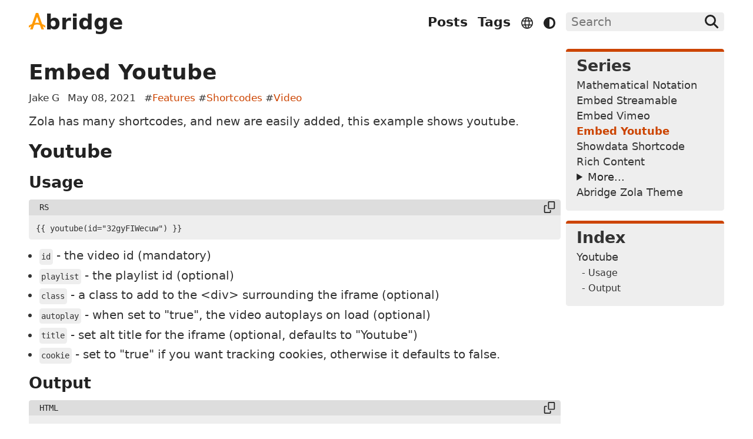

--- FILE ---
content_type: text/html;charset=UTF-8
request_url: https://abridge.netlify.app/video-streaming-sites/overview-embed-youtube/
body_size: 2775
content:
<!DOCTYPE html><html lang="en" class="switch"><head>
  
  <link rel="stylesheet" href="https://abridge.netlify.app/abridge.css?h=11008b611808be942688">
  <meta charset="utf-8">
  <meta http-equiv="x-ua-compatible" content="ie=edge">
  <meta name="viewport" content="width=device-width, initial-scale=1">
  <meta name="base" content="https://abridge.netlify.app">
  <meta name="HandheldFriendly" content="True">
  <meta name="mobile-web-app-capable" content="yes">
  <meta name="apple-mobile-web-app-capable" content="yes">
  <meta name="apple-mobile-web-app-status-bar-style" content="default">
  <meta name="theme-color" content="#333333">
  <meta name="msapplication-TileColor" content="#333333">
  <link rel="manifest" href="https://abridge.netlify.app/manifest.min.json">
  <link rel="mask-icon" href="https://abridge.netlify.app/safari-pinned-tab.svg" color="#ff9900">
  <link rel="icon" type="image/svg+xml" href="https://abridge.netlify.app/favicon.svg">
  <link rel="apple-touch-icon" sizes="180x180" href="https://abridge.netlify.app/apple-touch-icon.png">
  <link rel="icon" type="image/png" sizes="32x32" href="https://abridge.netlify.app/favicon-32x32.png">
  <link rel="icon" type="image/png" sizes="16x16" href="https://abridge.netlify.app/favicon-16x16.png">
  <link rel="alternate" type="application/atom+xml" title="Abridge Atom Feed" href="https://abridge.netlify.app/atom.xml">
  <meta name="robots" content="index, follow">
  <meta name="googlebot" content="index, follow, max-snippet:-1, max-image-preview:large, max-video-preview:-1">
  <meta name="bingbot" content="index, follow, max-snippet:-1, max-image-preview:large, max-video-preview:-1">
  <title>Embed Youtube | Abridge</title>
  <meta name="author" content="Jake G">
  <meta name="copyright" content="Abridge">
  <meta name="description" content="Sample article showcasing a custom Zola shortcode for embedding Youtube Videos into your pages.">
  <link rel="canonical" href="https://abridge.netlify.app/video-streaming-sites/overview-embed-youtube/">
  <meta name="keywords" content="Video, Shortcodes, Embed, Embedded, Youtube, Abridge, Abridge.css, Zola, Theme, Zola Theme, getzola, Semantic Html, Fast, lightweight">
  <meta name="google-site-verification" content="Your Google Site verification code.">
  <meta name="msvalidate.01" content="Your Bing Site verification code.">
  <meta property="og:url" content="https://abridge.netlify.app/video-streaming-sites/overview-embed-youtube/">
  <meta name="twitter:url" content="https://abridge.netlify.app/video-streaming-sites/overview-embed-youtube/">
  <meta property="og:description" content="Sample article showcasing a custom Zola shortcode for embedding Youtube Videos into your pages.">
  <meta name="twitter:description" content="Sample article showcasing a custom Zola shortcode for embedding Youtube Videos into your pages.">
  <meta property="og:title" content="Embed Youtube | Abridge">
  <meta name="twitter:title" content="Embed Youtube | Abridge">
  <meta name="twitter:card" content="summary_large_image">
  <meta name="twitter:image" content="https://abridge.netlify.app/banner.png">
  <meta property="og:image" content="https://abridge.netlify.app/banner.png">
  <meta property="og:site_name" content="Abridge">
  <meta property="og:locale" content="en_US">
  <meta property="og:type" content="website">
  <meta property="og:updated_time" content="2021-05-08">
  <meta name="twitter:site" content="@your-user-name">
  <meta name="twitter:creator" content="@your-user-name">
  
  <noscript><link rel="stylesheet" href="https://abridge.netlify.app/nojs.css" /></noscript>
</head>
<body>
  <header>
    <nav>
      <div><big><a href="https://abridge.netlify.app" title="Abridge"><svg xmlns="http://www.w3.org/2000/svg" fill="none" stroke="#f90" viewBox="0 0 96 96" width="28" height="28"><path stroke-width="14" d="M14 99 46 7h4l32 92"></path><path stroke-width="9" d="M-3 82c43-26 59-26 102 0"></path><path stroke-linecap="round" stroke-width="1.5" d="M94 72v7m-5-9.8v7m-5-9.8v7.1M79 64v7M63 57.7v7m-5-8.2v7m-5-7.8v7m-5-7.2v7m-5-6.7v7m-5-6.3v7m-5-5.8v7M17 64v7m-5-4.6v7m-5-4.2v7M2 72v7"></path></svg>bridge</a></big></div>
      <div>

        <div>
          <ul><li><a class="s110" href="https://abridge.netlify.app/archive/"> Posts </a></li><li><a class="s110" href="https://abridge.netlify.app/tags/"> Tags </a></li>
            <li><div class="dropdown"><i class="svgs world" type="reset"></i>
                <div class="dropdown-content">
                <span>English</span><a href="https://abridge.netlify.app/es/video-streaming-sites/overview-embed-youtube/">Español</a><a href="https://abridge.netlify.app/pt/video-streaming-sites/overview-embed-youtube/">Português</a><a href="https://abridge.netlify.app/fr/video-streaming-sites/overview-embed-youtube/">Français</a></div>
            </div></li><li><i type="reset" id="mode" class="js svgs adjust"></i></li></ul>
        </div>

        <div>
          <div>
            <form autocomplete="off" class="js" name="goSearch" id="searchbox">
              <div class="searchd">
                <input id="searchinput" type="text" placeholder="Search" title="Search">
                <button type="submit" title="Search" class="svgs svgm search"></button>
              </div>
              <div class="results"><div id="suggestions"></div></div>
            </form>
          </div>
        </div>

      </div>
    </nav>
  </header>
  <main>
    <article>
      <h1><a href="https://abridge.netlify.app/video-streaming-sites/overview-embed-youtube/">Embed Youtube</a></h1>

      <span class="s95"> Jake G <span class="rpad"></span> May 08, 2021 <span class="rpad"></span> #<a href="https://abridge.netlify.app/tags/features/">Features</a>  #<a href="https://abridge.netlify.app/tags/shortcodes/">Shortcodes</a>  #<a href="https://abridge.netlify.app/tags/video/">Video</a> </span>

    
        <div class="block">
      <div class="blockdiv">
        <a class="b s150" href="https://abridge.netlify.app/tags/features/">Features (Series)</a><br>
            <a href="https://abridge.netlify.app/overview-math/">Mathematical Notation</a><br>
            <a href="https://abridge.netlify.app/video-streaming-sites/overview-embed-streamable/">Embed Streamable</a><br>
            <a href="https://abridge.netlify.app/video-streaming-sites/overview-embed-vimeo/">Embed Vimeo</a><br>
            <a class="scur" href="https://abridge.netlify.app/video-streaming-sites/overview-embed-youtube/">Embed Youtube</a><br> 
          
            <a href="https://abridge.netlify.app/overview-showdata/">Showdata Shortcode</a><br>
            <a href="https://abridge.netlify.app/overview-rich-content/">Rich Content</a><br>
            <a href="https://abridge.netlify.app/overview-images/">Image Shortcodes</a><br>
            <a href="https://abridge.netlify.app/overview-markdown-and-style/">Markdown and Style</a><br>
            <a href="https://abridge.netlify.app/overview-code-blocks/">Code Blocks Theme</a><br>
            <a href="https://abridge.netlify.app/overview-abridge/">Abridge Zola Theme</a><br>
      </div>
    </div>


<p>Zola has many shortcodes, and new are easily added, this example shows youtube.</p>
<span id="continue-reading"></span><h2 id="youtube">Youtube</h2>
<h3 id="usage">Usage</h3>
<pre data-lang="rs" class="language-rs "><div class="cc svgs svgh copy"> </div><code class="language-rs" data-lang="rs">{{ youtube(id="32gyFIWecuw") }}
</code></pre>
<ul>
<li><code>id</code> - the video id (mandatory)</li>
<li><code>playlist</code> - the playlist id (optional)</li>
<li><code>class</code> - a class to add to the &lt;div&gt; surrounding the iframe (optional)</li>
<li><code>autoplay</code> - when set to "true", the video autoplays on load (optional)</li>
<li><code>title</code> - set alt title for the iframe (optional, defaults to "Youtube")</li>
<li><code>cookie</code> - set to "true" if you want tracking cookies, otherwise it defaults to false.</li>
</ul>
<h3 id="output">Output</h3>
<pre data-lang="html" class="language-html "><div class="cc svgs svgh copy"> </div><code class="language-html" data-lang="html">&lt;div class="yv"&gt;
    &lt;iframe src="https://www.youtube-nocookie.com/embed/32gyFIWecuw" title="Youtube" class="yvi" webkitallowfullscreen mozallowfullscreen allowfullscreen&gt;&lt;/iframe&gt;
&lt;/div&gt;

</code></pre>
<div class="yv">
    <iframe src="https://www.youtube-nocookie.com/embed/32gyFIWecuw" title="Youtube" class="yvi" webkitallowfullscreen="" mozallowfullscreen="" allowfullscreen=""></iframe>
</div>

      <nav>
        <div>
          <a href="https://abridge.netlify.app/overview-showdata/">‹ Showdata Shortcode</a>
        </div>
        <div>
          <a href="https://abridge.netlify.app/video-streaming-sites/overview-embed-vimeo/"> Embed Vimeo ›</a>
        </div>
      </nav>
    </article>

    <div class="sblock">
      <div class="blockdiv">
        <a class="b s150" href="https://abridge.netlify.app/tags/features/">Series</a><br>

          
          
      <a href="https://abridge.netlify.app/overview-math/">Mathematical Notation</a><br>

          

          

          
            <a href="https://abridge.netlify.app/video-streaming-sites/overview-embed-streamable/">Embed Streamable</a><br>
            <a href="https://abridge.netlify.app/video-streaming-sites/overview-embed-vimeo/">Embed Vimeo</a><br>

          
            
      <a class="scur" href="https://abridge.netlify.app/video-streaming-sites/overview-embed-youtube/">Embed Youtube</a><br>
    

          
            <a href="https://abridge.netlify.app/overview-showdata/">Showdata Shortcode</a><br>
          
            <a href="https://abridge.netlify.app/overview-rich-content/">Rich Content</a><br>
          
            <details>
              <summary>More...</summary>
            </details>
            <div class="hidden_li">
                <a href="https://abridge.netlify.app/overview-images/">Image Shortcodes</a><br>
                <a href="https://abridge.netlify.app/overview-markdown-and-style/">Markdown and Style</a><br>
                <a href="https://abridge.netlify.app/overview-code-blocks/">Code Blocks Theme</a><br>
            </div>
        
      <a href="https://abridge.netlify.app/overview-abridge/">Abridge Zola Theme</a><br>

        
      </div>
      <div class="blockdiv sticky">
        <a class="b s150" href="#">Index</a>
        <div>
          <a href="#youtube">Youtube</a>
        </div>
        <div class="hpad">
          <a href="#usage"><small>- Usage</small></a>
        </div>
        <div class="hpad">
          <a href="#output"><small>- Output</small></a>
        </div>
      </div>
    </div>
  </main>
  <footer>
    <div class="c">
      <nav class="tpad"><div><a type="application/atom+xml" href="https://abridge.netlify.app/atom.xml" target="_blank" title="Abridge Atom Feed"><i type="Button" class="svg rss" title="Abridge Atom Feed"></i></a><a class="js m-protected" href="mailto:name@example.com" target="_blank" title="Mail"><i type="Button" class="svg mail" title="Mail"></i></a><a href="https://mastodon.example.com/@username" target="_blank" title="Mastodon" rel="me"><i type="Button" class="svg mastodon" title="Mastodon"></i></a><a href="https://matrix.example.com/" target="_blank" title="Element"><i type="Button" class="svg element" title="Element"></i></a><a href="https://github.com/your-user-name/" target="_blank" title="Github"><i type="Button" class="svg github" title="Github"></i></a><a href="https://www.instagram.com/your-user-name/" target="_blank" title="Instagram"><i type="Button" class="svg instagram" title="Instagram"></i></a><a href="https://www.youtube.com/channel/your-channel-id" target="_blank" title="YouTube"><i type="Button" class="svg youtube" title="YouTube"></i></a><a href="https://www.twitch.tv/your-user-name/" target="_blank" title="Twitch"><i type="Button" class="svg twitch" title="Twitch"></i></a><a href="https://www.ko-fi.com/your-user-name/" target="_blank" title="Support me on Ko-fi"><i type="Button" class="svg kofi" title="Support me on Ko-fi"></i></a></div></nav>
      <nav class="vpad">
        <a class="rpad s90" href="https://abridge.netlify.app/about/"> About </a>
        <a class="rpad s90" href="https://abridge.netlify.app/contact/"> Contact </a>
        <a class="rpad s90" href="https://abridge.netlify.app/privacy/"> Privacy </a>
        <a class="rpad s90" href="https://abridge.netlify.app/sitemap.xml" target="_blank"> Sitemap </a>
      </nav>
      <p class="s80"> © <span id="year">2026</span> Abridge</p>
      <p class="s80">Powered by <a href="https://www.getzola.org/" target="_blank">Zola</a> &amp; <a href="https://github.com/jieiku/abridge/" target="_blank">Abridge</a></p>
    </div>
  </footer>


</body></html>

--- FILE ---
content_type: text/html; charset=utf-8
request_url: https://www.youtube-nocookie.com/embed/32gyFIWecuw
body_size: 47189
content:
<!DOCTYPE html><html lang="en" dir="ltr" data-cast-api-enabled="true"><head><meta name="viewport" content="width=device-width, initial-scale=1"><script nonce="6pJlXUreaP2_Ms5dYfiVPQ">if ('undefined' == typeof Symbol || 'undefined' == typeof Symbol.iterator) {delete Array.prototype.entries;}</script><style name="www-roboto" nonce="T2hGY0aEfDW-Sk-TFtnycQ">@font-face{font-family:'Roboto';font-style:normal;font-weight:400;font-stretch:100%;src:url(//fonts.gstatic.com/s/roboto/v48/KFO7CnqEu92Fr1ME7kSn66aGLdTylUAMa3GUBHMdazTgWw.woff2)format('woff2');unicode-range:U+0460-052F,U+1C80-1C8A,U+20B4,U+2DE0-2DFF,U+A640-A69F,U+FE2E-FE2F;}@font-face{font-family:'Roboto';font-style:normal;font-weight:400;font-stretch:100%;src:url(//fonts.gstatic.com/s/roboto/v48/KFO7CnqEu92Fr1ME7kSn66aGLdTylUAMa3iUBHMdazTgWw.woff2)format('woff2');unicode-range:U+0301,U+0400-045F,U+0490-0491,U+04B0-04B1,U+2116;}@font-face{font-family:'Roboto';font-style:normal;font-weight:400;font-stretch:100%;src:url(//fonts.gstatic.com/s/roboto/v48/KFO7CnqEu92Fr1ME7kSn66aGLdTylUAMa3CUBHMdazTgWw.woff2)format('woff2');unicode-range:U+1F00-1FFF;}@font-face{font-family:'Roboto';font-style:normal;font-weight:400;font-stretch:100%;src:url(//fonts.gstatic.com/s/roboto/v48/KFO7CnqEu92Fr1ME7kSn66aGLdTylUAMa3-UBHMdazTgWw.woff2)format('woff2');unicode-range:U+0370-0377,U+037A-037F,U+0384-038A,U+038C,U+038E-03A1,U+03A3-03FF;}@font-face{font-family:'Roboto';font-style:normal;font-weight:400;font-stretch:100%;src:url(//fonts.gstatic.com/s/roboto/v48/KFO7CnqEu92Fr1ME7kSn66aGLdTylUAMawCUBHMdazTgWw.woff2)format('woff2');unicode-range:U+0302-0303,U+0305,U+0307-0308,U+0310,U+0312,U+0315,U+031A,U+0326-0327,U+032C,U+032F-0330,U+0332-0333,U+0338,U+033A,U+0346,U+034D,U+0391-03A1,U+03A3-03A9,U+03B1-03C9,U+03D1,U+03D5-03D6,U+03F0-03F1,U+03F4-03F5,U+2016-2017,U+2034-2038,U+203C,U+2040,U+2043,U+2047,U+2050,U+2057,U+205F,U+2070-2071,U+2074-208E,U+2090-209C,U+20D0-20DC,U+20E1,U+20E5-20EF,U+2100-2112,U+2114-2115,U+2117-2121,U+2123-214F,U+2190,U+2192,U+2194-21AE,U+21B0-21E5,U+21F1-21F2,U+21F4-2211,U+2213-2214,U+2216-22FF,U+2308-230B,U+2310,U+2319,U+231C-2321,U+2336-237A,U+237C,U+2395,U+239B-23B7,U+23D0,U+23DC-23E1,U+2474-2475,U+25AF,U+25B3,U+25B7,U+25BD,U+25C1,U+25CA,U+25CC,U+25FB,U+266D-266F,U+27C0-27FF,U+2900-2AFF,U+2B0E-2B11,U+2B30-2B4C,U+2BFE,U+3030,U+FF5B,U+FF5D,U+1D400-1D7FF,U+1EE00-1EEFF;}@font-face{font-family:'Roboto';font-style:normal;font-weight:400;font-stretch:100%;src:url(//fonts.gstatic.com/s/roboto/v48/KFO7CnqEu92Fr1ME7kSn66aGLdTylUAMaxKUBHMdazTgWw.woff2)format('woff2');unicode-range:U+0001-000C,U+000E-001F,U+007F-009F,U+20DD-20E0,U+20E2-20E4,U+2150-218F,U+2190,U+2192,U+2194-2199,U+21AF,U+21E6-21F0,U+21F3,U+2218-2219,U+2299,U+22C4-22C6,U+2300-243F,U+2440-244A,U+2460-24FF,U+25A0-27BF,U+2800-28FF,U+2921-2922,U+2981,U+29BF,U+29EB,U+2B00-2BFF,U+4DC0-4DFF,U+FFF9-FFFB,U+10140-1018E,U+10190-1019C,U+101A0,U+101D0-101FD,U+102E0-102FB,U+10E60-10E7E,U+1D2C0-1D2D3,U+1D2E0-1D37F,U+1F000-1F0FF,U+1F100-1F1AD,U+1F1E6-1F1FF,U+1F30D-1F30F,U+1F315,U+1F31C,U+1F31E,U+1F320-1F32C,U+1F336,U+1F378,U+1F37D,U+1F382,U+1F393-1F39F,U+1F3A7-1F3A8,U+1F3AC-1F3AF,U+1F3C2,U+1F3C4-1F3C6,U+1F3CA-1F3CE,U+1F3D4-1F3E0,U+1F3ED,U+1F3F1-1F3F3,U+1F3F5-1F3F7,U+1F408,U+1F415,U+1F41F,U+1F426,U+1F43F,U+1F441-1F442,U+1F444,U+1F446-1F449,U+1F44C-1F44E,U+1F453,U+1F46A,U+1F47D,U+1F4A3,U+1F4B0,U+1F4B3,U+1F4B9,U+1F4BB,U+1F4BF,U+1F4C8-1F4CB,U+1F4D6,U+1F4DA,U+1F4DF,U+1F4E3-1F4E6,U+1F4EA-1F4ED,U+1F4F7,U+1F4F9-1F4FB,U+1F4FD-1F4FE,U+1F503,U+1F507-1F50B,U+1F50D,U+1F512-1F513,U+1F53E-1F54A,U+1F54F-1F5FA,U+1F610,U+1F650-1F67F,U+1F687,U+1F68D,U+1F691,U+1F694,U+1F698,U+1F6AD,U+1F6B2,U+1F6B9-1F6BA,U+1F6BC,U+1F6C6-1F6CF,U+1F6D3-1F6D7,U+1F6E0-1F6EA,U+1F6F0-1F6F3,U+1F6F7-1F6FC,U+1F700-1F7FF,U+1F800-1F80B,U+1F810-1F847,U+1F850-1F859,U+1F860-1F887,U+1F890-1F8AD,U+1F8B0-1F8BB,U+1F8C0-1F8C1,U+1F900-1F90B,U+1F93B,U+1F946,U+1F984,U+1F996,U+1F9E9,U+1FA00-1FA6F,U+1FA70-1FA7C,U+1FA80-1FA89,U+1FA8F-1FAC6,U+1FACE-1FADC,U+1FADF-1FAE9,U+1FAF0-1FAF8,U+1FB00-1FBFF;}@font-face{font-family:'Roboto';font-style:normal;font-weight:400;font-stretch:100%;src:url(//fonts.gstatic.com/s/roboto/v48/KFO7CnqEu92Fr1ME7kSn66aGLdTylUAMa3OUBHMdazTgWw.woff2)format('woff2');unicode-range:U+0102-0103,U+0110-0111,U+0128-0129,U+0168-0169,U+01A0-01A1,U+01AF-01B0,U+0300-0301,U+0303-0304,U+0308-0309,U+0323,U+0329,U+1EA0-1EF9,U+20AB;}@font-face{font-family:'Roboto';font-style:normal;font-weight:400;font-stretch:100%;src:url(//fonts.gstatic.com/s/roboto/v48/KFO7CnqEu92Fr1ME7kSn66aGLdTylUAMa3KUBHMdazTgWw.woff2)format('woff2');unicode-range:U+0100-02BA,U+02BD-02C5,U+02C7-02CC,U+02CE-02D7,U+02DD-02FF,U+0304,U+0308,U+0329,U+1D00-1DBF,U+1E00-1E9F,U+1EF2-1EFF,U+2020,U+20A0-20AB,U+20AD-20C0,U+2113,U+2C60-2C7F,U+A720-A7FF;}@font-face{font-family:'Roboto';font-style:normal;font-weight:400;font-stretch:100%;src:url(//fonts.gstatic.com/s/roboto/v48/KFO7CnqEu92Fr1ME7kSn66aGLdTylUAMa3yUBHMdazQ.woff2)format('woff2');unicode-range:U+0000-00FF,U+0131,U+0152-0153,U+02BB-02BC,U+02C6,U+02DA,U+02DC,U+0304,U+0308,U+0329,U+2000-206F,U+20AC,U+2122,U+2191,U+2193,U+2212,U+2215,U+FEFF,U+FFFD;}@font-face{font-family:'Roboto';font-style:normal;font-weight:500;font-stretch:100%;src:url(//fonts.gstatic.com/s/roboto/v48/KFO7CnqEu92Fr1ME7kSn66aGLdTylUAMa3GUBHMdazTgWw.woff2)format('woff2');unicode-range:U+0460-052F,U+1C80-1C8A,U+20B4,U+2DE0-2DFF,U+A640-A69F,U+FE2E-FE2F;}@font-face{font-family:'Roboto';font-style:normal;font-weight:500;font-stretch:100%;src:url(//fonts.gstatic.com/s/roboto/v48/KFO7CnqEu92Fr1ME7kSn66aGLdTylUAMa3iUBHMdazTgWw.woff2)format('woff2');unicode-range:U+0301,U+0400-045F,U+0490-0491,U+04B0-04B1,U+2116;}@font-face{font-family:'Roboto';font-style:normal;font-weight:500;font-stretch:100%;src:url(//fonts.gstatic.com/s/roboto/v48/KFO7CnqEu92Fr1ME7kSn66aGLdTylUAMa3CUBHMdazTgWw.woff2)format('woff2');unicode-range:U+1F00-1FFF;}@font-face{font-family:'Roboto';font-style:normal;font-weight:500;font-stretch:100%;src:url(//fonts.gstatic.com/s/roboto/v48/KFO7CnqEu92Fr1ME7kSn66aGLdTylUAMa3-UBHMdazTgWw.woff2)format('woff2');unicode-range:U+0370-0377,U+037A-037F,U+0384-038A,U+038C,U+038E-03A1,U+03A3-03FF;}@font-face{font-family:'Roboto';font-style:normal;font-weight:500;font-stretch:100%;src:url(//fonts.gstatic.com/s/roboto/v48/KFO7CnqEu92Fr1ME7kSn66aGLdTylUAMawCUBHMdazTgWw.woff2)format('woff2');unicode-range:U+0302-0303,U+0305,U+0307-0308,U+0310,U+0312,U+0315,U+031A,U+0326-0327,U+032C,U+032F-0330,U+0332-0333,U+0338,U+033A,U+0346,U+034D,U+0391-03A1,U+03A3-03A9,U+03B1-03C9,U+03D1,U+03D5-03D6,U+03F0-03F1,U+03F4-03F5,U+2016-2017,U+2034-2038,U+203C,U+2040,U+2043,U+2047,U+2050,U+2057,U+205F,U+2070-2071,U+2074-208E,U+2090-209C,U+20D0-20DC,U+20E1,U+20E5-20EF,U+2100-2112,U+2114-2115,U+2117-2121,U+2123-214F,U+2190,U+2192,U+2194-21AE,U+21B0-21E5,U+21F1-21F2,U+21F4-2211,U+2213-2214,U+2216-22FF,U+2308-230B,U+2310,U+2319,U+231C-2321,U+2336-237A,U+237C,U+2395,U+239B-23B7,U+23D0,U+23DC-23E1,U+2474-2475,U+25AF,U+25B3,U+25B7,U+25BD,U+25C1,U+25CA,U+25CC,U+25FB,U+266D-266F,U+27C0-27FF,U+2900-2AFF,U+2B0E-2B11,U+2B30-2B4C,U+2BFE,U+3030,U+FF5B,U+FF5D,U+1D400-1D7FF,U+1EE00-1EEFF;}@font-face{font-family:'Roboto';font-style:normal;font-weight:500;font-stretch:100%;src:url(//fonts.gstatic.com/s/roboto/v48/KFO7CnqEu92Fr1ME7kSn66aGLdTylUAMaxKUBHMdazTgWw.woff2)format('woff2');unicode-range:U+0001-000C,U+000E-001F,U+007F-009F,U+20DD-20E0,U+20E2-20E4,U+2150-218F,U+2190,U+2192,U+2194-2199,U+21AF,U+21E6-21F0,U+21F3,U+2218-2219,U+2299,U+22C4-22C6,U+2300-243F,U+2440-244A,U+2460-24FF,U+25A0-27BF,U+2800-28FF,U+2921-2922,U+2981,U+29BF,U+29EB,U+2B00-2BFF,U+4DC0-4DFF,U+FFF9-FFFB,U+10140-1018E,U+10190-1019C,U+101A0,U+101D0-101FD,U+102E0-102FB,U+10E60-10E7E,U+1D2C0-1D2D3,U+1D2E0-1D37F,U+1F000-1F0FF,U+1F100-1F1AD,U+1F1E6-1F1FF,U+1F30D-1F30F,U+1F315,U+1F31C,U+1F31E,U+1F320-1F32C,U+1F336,U+1F378,U+1F37D,U+1F382,U+1F393-1F39F,U+1F3A7-1F3A8,U+1F3AC-1F3AF,U+1F3C2,U+1F3C4-1F3C6,U+1F3CA-1F3CE,U+1F3D4-1F3E0,U+1F3ED,U+1F3F1-1F3F3,U+1F3F5-1F3F7,U+1F408,U+1F415,U+1F41F,U+1F426,U+1F43F,U+1F441-1F442,U+1F444,U+1F446-1F449,U+1F44C-1F44E,U+1F453,U+1F46A,U+1F47D,U+1F4A3,U+1F4B0,U+1F4B3,U+1F4B9,U+1F4BB,U+1F4BF,U+1F4C8-1F4CB,U+1F4D6,U+1F4DA,U+1F4DF,U+1F4E3-1F4E6,U+1F4EA-1F4ED,U+1F4F7,U+1F4F9-1F4FB,U+1F4FD-1F4FE,U+1F503,U+1F507-1F50B,U+1F50D,U+1F512-1F513,U+1F53E-1F54A,U+1F54F-1F5FA,U+1F610,U+1F650-1F67F,U+1F687,U+1F68D,U+1F691,U+1F694,U+1F698,U+1F6AD,U+1F6B2,U+1F6B9-1F6BA,U+1F6BC,U+1F6C6-1F6CF,U+1F6D3-1F6D7,U+1F6E0-1F6EA,U+1F6F0-1F6F3,U+1F6F7-1F6FC,U+1F700-1F7FF,U+1F800-1F80B,U+1F810-1F847,U+1F850-1F859,U+1F860-1F887,U+1F890-1F8AD,U+1F8B0-1F8BB,U+1F8C0-1F8C1,U+1F900-1F90B,U+1F93B,U+1F946,U+1F984,U+1F996,U+1F9E9,U+1FA00-1FA6F,U+1FA70-1FA7C,U+1FA80-1FA89,U+1FA8F-1FAC6,U+1FACE-1FADC,U+1FADF-1FAE9,U+1FAF0-1FAF8,U+1FB00-1FBFF;}@font-face{font-family:'Roboto';font-style:normal;font-weight:500;font-stretch:100%;src:url(//fonts.gstatic.com/s/roboto/v48/KFO7CnqEu92Fr1ME7kSn66aGLdTylUAMa3OUBHMdazTgWw.woff2)format('woff2');unicode-range:U+0102-0103,U+0110-0111,U+0128-0129,U+0168-0169,U+01A0-01A1,U+01AF-01B0,U+0300-0301,U+0303-0304,U+0308-0309,U+0323,U+0329,U+1EA0-1EF9,U+20AB;}@font-face{font-family:'Roboto';font-style:normal;font-weight:500;font-stretch:100%;src:url(//fonts.gstatic.com/s/roboto/v48/KFO7CnqEu92Fr1ME7kSn66aGLdTylUAMa3KUBHMdazTgWw.woff2)format('woff2');unicode-range:U+0100-02BA,U+02BD-02C5,U+02C7-02CC,U+02CE-02D7,U+02DD-02FF,U+0304,U+0308,U+0329,U+1D00-1DBF,U+1E00-1E9F,U+1EF2-1EFF,U+2020,U+20A0-20AB,U+20AD-20C0,U+2113,U+2C60-2C7F,U+A720-A7FF;}@font-face{font-family:'Roboto';font-style:normal;font-weight:500;font-stretch:100%;src:url(//fonts.gstatic.com/s/roboto/v48/KFO7CnqEu92Fr1ME7kSn66aGLdTylUAMa3yUBHMdazQ.woff2)format('woff2');unicode-range:U+0000-00FF,U+0131,U+0152-0153,U+02BB-02BC,U+02C6,U+02DA,U+02DC,U+0304,U+0308,U+0329,U+2000-206F,U+20AC,U+2122,U+2191,U+2193,U+2212,U+2215,U+FEFF,U+FFFD;}</style><script name="www-roboto" nonce="6pJlXUreaP2_Ms5dYfiVPQ">if (document.fonts && document.fonts.load) {document.fonts.load("400 10pt Roboto", "E"); document.fonts.load("500 10pt Roboto", "E");}</script><link rel="stylesheet" href="/s/player/b95b0e7a/www-player.css" name="www-player" nonce="T2hGY0aEfDW-Sk-TFtnycQ"><style nonce="T2hGY0aEfDW-Sk-TFtnycQ">html {overflow: hidden;}body {font: 12px Roboto, Arial, sans-serif; background-color: #000; color: #fff; height: 100%; width: 100%; overflow: hidden; position: absolute; margin: 0; padding: 0;}#player {width: 100%; height: 100%;}h1 {text-align: center; color: #fff;}h3 {margin-top: 6px; margin-bottom: 3px;}.player-unavailable {position: absolute; top: 0; left: 0; right: 0; bottom: 0; padding: 25px; font-size: 13px; background: url(/img/meh7.png) 50% 65% no-repeat;}.player-unavailable .message {text-align: left; margin: 0 -5px 15px; padding: 0 5px 14px; border-bottom: 1px solid #888; font-size: 19px; font-weight: normal;}.player-unavailable a {color: #167ac6; text-decoration: none;}</style><script nonce="6pJlXUreaP2_Ms5dYfiVPQ">var ytcsi={gt:function(n){n=(n||"")+"data_";return ytcsi[n]||(ytcsi[n]={tick:{},info:{},gel:{preLoggedGelInfos:[]}})},now:window.performance&&window.performance.timing&&window.performance.now&&window.performance.timing.navigationStart?function(){return window.performance.timing.navigationStart+window.performance.now()}:function(){return(new Date).getTime()},tick:function(l,t,n){var ticks=ytcsi.gt(n).tick;var v=t||ytcsi.now();if(ticks[l]){ticks["_"+l]=ticks["_"+l]||[ticks[l]];ticks["_"+l].push(v)}ticks[l]=
v},info:function(k,v,n){ytcsi.gt(n).info[k]=v},infoGel:function(p,n){ytcsi.gt(n).gel.preLoggedGelInfos.push(p)},setStart:function(t,n){ytcsi.tick("_start",t,n)}};
(function(w,d){function isGecko(){if(!w.navigator)return false;try{if(w.navigator.userAgentData&&w.navigator.userAgentData.brands&&w.navigator.userAgentData.brands.length){var brands=w.navigator.userAgentData.brands;var i=0;for(;i<brands.length;i++)if(brands[i]&&brands[i].brand==="Firefox")return true;return false}}catch(e){setTimeout(function(){throw e;})}if(!w.navigator.userAgent)return false;var ua=w.navigator.userAgent;return ua.indexOf("Gecko")>0&&ua.toLowerCase().indexOf("webkit")<0&&ua.indexOf("Edge")<
0&&ua.indexOf("Trident")<0&&ua.indexOf("MSIE")<0}ytcsi.setStart(w.performance?w.performance.timing.responseStart:null);var isPrerender=(d.visibilityState||d.webkitVisibilityState)=="prerender";var vName=!d.visibilityState&&d.webkitVisibilityState?"webkitvisibilitychange":"visibilitychange";if(isPrerender){var startTick=function(){ytcsi.setStart();d.removeEventListener(vName,startTick)};d.addEventListener(vName,startTick,false)}if(d.addEventListener)d.addEventListener(vName,function(){ytcsi.tick("vc")},
false);if(isGecko()){var isHidden=(d.visibilityState||d.webkitVisibilityState)=="hidden";if(isHidden)ytcsi.tick("vc")}var slt=function(el,t){setTimeout(function(){var n=ytcsi.now();el.loadTime=n;if(el.slt)el.slt()},t)};w.__ytRIL=function(el){if(!el.getAttribute("data-thumb"))if(w.requestAnimationFrame)w.requestAnimationFrame(function(){slt(el,0)});else slt(el,16)}})(window,document);
</script><script nonce="6pJlXUreaP2_Ms5dYfiVPQ">var ytcfg={d:function(){return window.yt&&yt.config_||ytcfg.data_||(ytcfg.data_={})},get:function(k,o){return k in ytcfg.d()?ytcfg.d()[k]:o},set:function(){var a=arguments;if(a.length>1)ytcfg.d()[a[0]]=a[1];else{var k;for(k in a[0])ytcfg.d()[k]=a[0][k]}}};
ytcfg.set({"CLIENT_CANARY_STATE":"none","DEVICE":"cbr\u003dChrome\u0026cbrand\u003dapple\u0026cbrver\u003d131.0.0.0\u0026ceng\u003dWebKit\u0026cengver\u003d537.36\u0026cos\u003dMacintosh\u0026cosver\u003d10_15_7\u0026cplatform\u003dDESKTOP","EVENT_ID":"CSVpaZ2HMOiF1NgP4bjN-Qc","EXPERIMENT_FLAGS":{"ab_det_apb_b":true,"ab_det_apm":true,"ab_det_el_h":true,"ab_det_em_inj":true,"ab_l_sig_st":true,"ab_l_sig_st_e":true,"action_companion_center_align_description":true,"allow_skip_networkless":true,"always_send_and_write":true,"att_web_record_metrics":true,"attmusi":true,"c3_enable_button_impression_logging":true,"c3_watch_page_component":true,"cancel_pending_navs":true,"clean_up_manual_attribution_header":true,"config_age_report_killswitch":true,"cow_optimize_idom_compat":true,"csi_config_handling_infra":true,"csi_on_gel":true,"delhi_mweb_colorful_sd":true,"delhi_mweb_colorful_sd_v2":true,"deprecate_csi_has_info":true,"deprecate_pair_servlet_enabled":true,"desktop_sparkles_light_cta_button":true,"disable_cached_masthead_data":true,"disable_child_node_auto_formatted_strings":true,"disable_enf_isd":true,"disable_log_to_visitor_layer":true,"disable_pacf_logging_for_memory_limited_tv":true,"embeds_enable_eid_enforcement_for_youtube":true,"embeds_enable_info_panel_dismissal":true,"embeds_enable_pfp_always_unbranded":true,"embeds_muted_autoplay_sound_fix":true,"embeds_serve_es6_client":true,"embeds_web_nwl_disable_nocookie":true,"embeds_web_updated_shorts_definition_fix":true,"enable_active_view_display_ad_renderer_web_home":true,"enable_ad_disclosure_banner_a11y_fix":true,"enable_chips_shelf_view_model_fully_reactive":true,"enable_client_creator_goal_ticker_bar_revamp":true,"enable_client_only_wiz_direct_reactions":true,"enable_client_sli_logging":true,"enable_client_streamz_web":true,"enable_client_ve_spec":true,"enable_cloud_save_error_popup_after_retry":true,"enable_cookie_reissue_iframe":true,"enable_dai_sdf_h5_preroll":true,"enable_datasync_id_header_in_web_vss_pings":true,"enable_default_mono_cta_migration_web_client":true,"enable_dma_post_enforcement":true,"enable_docked_chat_messages":true,"enable_entity_store_from_dependency_injection":true,"enable_inline_muted_playback_on_web_search":true,"enable_inline_muted_playback_on_web_search_for_vdc":true,"enable_inline_muted_playback_on_web_search_for_vdcb":true,"enable_is_mini_app_page_active_bugfix":true,"enable_live_overlay_feed_in_live_chat":true,"enable_logging_first_user_action_after_game_ready":true,"enable_ltc_param_fetch_from_innertube":true,"enable_masthead_mweb_padding_fix":true,"enable_menu_renderer_button_in_mweb_hclr":true,"enable_mini_app_command_handler_mweb_fix":true,"enable_mini_app_iframe_loaded_logging":true,"enable_mini_guide_downloads_item":true,"enable_mixed_direction_formatted_strings":true,"enable_mweb_livestream_ui_update":true,"enable_mweb_new_caption_language_picker":true,"enable_names_handles_account_switcher":true,"enable_network_request_logging_on_game_events":true,"enable_new_paid_product_placement":true,"enable_obtaining_ppn_query_param":true,"enable_open_in_new_tab_icon_for_short_dr_for_desktop_search":true,"enable_open_yt_content":true,"enable_origin_query_parameter_bugfix":true,"enable_pause_ads_on_ytv_html5":true,"enable_payments_purchase_manager":true,"enable_pdp_icon_prefetch":true,"enable_pl_r_si_fa":true,"enable_place_pivot_url":true,"enable_playable_a11y_label_with_badge_text":true,"enable_pv_screen_modern_text":true,"enable_removing_navbar_title_on_hashtag_page_mweb":true,"enable_resetting_scroll_position_on_flow_change":true,"enable_rta_manager":true,"enable_sdf_companion_h5":true,"enable_sdf_dai_h5_midroll":true,"enable_sdf_h5_endemic_mid_post_roll":true,"enable_sdf_on_h5_unplugged_vod_midroll":true,"enable_sdf_shorts_player_bytes_h5":true,"enable_sdk_performance_network_logging":true,"enable_sending_unwrapped_game_audio_as_serialized_metadata":true,"enable_sfv_effect_pivot_url":true,"enable_shorts_new_carousel":true,"enable_skip_ad_guidance_prompt":true,"enable_skippable_ads_for_unplugged_ad_pod":true,"enable_smearing_expansion_dai":true,"enable_third_party_info":true,"enable_time_out_messages":true,"enable_timeline_view_modern_transcript_fe":true,"enable_video_display_compact_button_group_for_desktop_search":true,"enable_watch_next_pause_autoplay_lact":true,"enable_web_home_top_landscape_image_layout_level_click":true,"enable_web_tiered_gel":true,"enable_window_constrained_buy_flow_dialog":true,"enable_wiz_queue_effect_and_on_init_initial_runs":true,"enable_ypc_spinners":true,"enable_yt_ata_iframe_authuser":true,"export_networkless_options":true,"export_player_version_to_ytconfig":true,"fill_single_video_with_notify_to_lasr":true,"fix_ad_miniplayer_controls_rendering":true,"fix_ads_tracking_for_swf_config_deprecation_mweb":true,"h5_companion_enable_adcpn_macro_substitution_for_click_pings":true,"h5_inplayer_enable_adcpn_macro_substitution_for_click_pings":true,"h5_reset_cache_and_filter_before_update_masthead":true,"hide_channel_creation_title_for_mweb":true,"high_ccv_client_side_caching_h5":true,"html5_log_trigger_events_with_debug_data":true,"html5_ssdai_enable_media_end_cue_range":true,"il_attach_cache_limit":true,"il_use_view_model_logging_context":true,"is_browser_support_for_webcam_streaming":true,"json_condensed_response":true,"kev_adb_pg":true,"kevlar_display_downloads_numbers":true,"kevlar_gel_error_routing":true,"kevlar_modern_downloads_extra_compact":true,"kevlar_modern_downloads_page":true,"kevlar_modern_downloads_skip_downloads_title":true,"kevlar_watch_cinematics":true,"live_chat_enable_controller_extraction":true,"live_chat_enable_rta_manager":true,"live_chat_increased_min_height":true,"log_click_with_layer_from_element_in_command_handler":true,"log_errors_through_nwl_on_retry":true,"mdx_enable_privacy_disclosure_ui":true,"mdx_load_cast_api_bootstrap_script":true,"medium_progress_bar_modification":true,"migrate_remaining_web_ad_badges_to_innertube":true,"mobile_account_menu_refresh":true,"mweb_a11y_enable_player_controls_invisible_toggle":true,"mweb_account_linking_noapp":true,"mweb_after_render_to_scheduler":true,"mweb_allow_modern_search_suggest_behavior":true,"mweb_animated_actions":true,"mweb_app_upsell_button_direct_to_app":true,"mweb_big_progress_bar":true,"mweb_c3_disable_carve_out":true,"mweb_c3_disable_carve_out_keep_external_links":true,"mweb_c3_enable_adaptive_signals":true,"mweb_c3_endscreen":true,"mweb_c3_endscreen_v2":true,"mweb_c3_library_page_enable_recent_shelf":true,"mweb_c3_remove_web_navigation_endpoint_data":true,"mweb_c3_use_canonical_from_player_response":true,"mweb_cinematic_watch":true,"mweb_command_handler":true,"mweb_delay_watch_initial_data":true,"mweb_disable_searchbar_scroll":true,"mweb_enable_fine_scrubbing_for_recs":true,"mweb_enable_keto_batch_player_fullscreen":true,"mweb_enable_keto_batch_player_progress_bar":true,"mweb_enable_keto_batch_player_tooltips":true,"mweb_enable_lockup_view_model_for_ucp":true,"mweb_enable_mix_panel_title_metadata":true,"mweb_enable_more_drawer":true,"mweb_enable_optional_fullscreen_landscape_locking":true,"mweb_enable_overlay_touch_manager":true,"mweb_enable_premium_carve_out_fix":true,"mweb_enable_refresh_detection":true,"mweb_enable_search_imp":true,"mweb_enable_sequence_signal":true,"mweb_enable_shorts_pivot_button":true,"mweb_enable_shorts_video_preload":true,"mweb_enable_skippables_on_jio_phone":true,"mweb_enable_storyboards":true,"mweb_enable_two_line_title_on_shorts":true,"mweb_enable_varispeed_controller":true,"mweb_enable_warm_channel_requests":true,"mweb_enable_watch_feed_infinite_scroll":true,"mweb_enable_wrapped_unplugged_pause_membership_dialog_renderer":true,"mweb_filter_video_format_in_webfe":true,"mweb_fix_livestream_seeking":true,"mweb_fix_monitor_visibility_after_render":true,"mweb_fix_section_list_continuation_item_renderers":true,"mweb_force_ios_fallback_to_native_control":true,"mweb_fp_auto_fullscreen":true,"mweb_fullscreen_controls":true,"mweb_fullscreen_controls_action_buttons":true,"mweb_fullscreen_watch_system":true,"mweb_home_reactive_shorts":true,"mweb_innertube_search_command":true,"mweb_lang_in_html":true,"mweb_like_button_synced_with_entities":true,"mweb_logo_use_home_page_ve":true,"mweb_module_decoration":true,"mweb_native_control_in_faux_fullscreen_shared":true,"mweb_panel_container_inert":true,"mweb_player_control_on_hover":true,"mweb_player_delhi_dtts":true,"mweb_player_settings_use_bottom_sheet":true,"mweb_player_show_previous_next_buttons_in_playlist":true,"mweb_player_skip_no_op_state_changes":true,"mweb_player_user_select_none":true,"mweb_playlist_engagement_panel":true,"mweb_progress_bar_seek_on_mouse_click":true,"mweb_pull_2_full":true,"mweb_pull_2_full_enable_touch_handlers":true,"mweb_schedule_warm_watch_response":true,"mweb_searchbox_legacy_navigation":true,"mweb_see_fewer_shorts":true,"mweb_sheets_ui_refresh":true,"mweb_shorts_comments_panel_id_change":true,"mweb_shorts_early_continuation":true,"mweb_show_ios_smart_banner":true,"mweb_use_server_url_on_startup":true,"mweb_watch_captions_enable_auto_translate":true,"mweb_watch_captions_set_default_size":true,"mweb_watch_stop_scheduler_on_player_response":true,"mweb_watchfeed_big_thumbnails":true,"mweb_yt_searchbox":true,"networkless_logging":true,"no_client_ve_attach_unless_shown":true,"nwl_send_from_memory_when_online":true,"pageid_as_header_web":true,"playback_settings_use_switch_menu":true,"player_controls_autonav_fix":true,"player_controls_skip_double_signal_update":true,"polymer_bad_build_labels":true,"polymer_verifiy_app_state":true,"qoe_send_and_write":true,"remove_chevron_from_ad_disclosure_banner_h5":true,"remove_masthead_channel_banner_on_refresh":true,"remove_slot_id_exited_trigger_for_dai_in_player_slot_expire":true,"replace_client_url_parsing_with_server_signal":true,"service_worker_enabled":true,"service_worker_push_enabled":true,"service_worker_push_home_page_prompt":true,"service_worker_push_watch_page_prompt":true,"shell_load_gcf":true,"shorten_initial_gel_batch_timeout":true,"should_use_yt_voice_endpoint_in_kaios":true,"skip_invalid_ytcsi_ticks":true,"skip_setting_info_in_csi_data_object":true,"smarter_ve_dedupping":true,"speedmaster_no_seek":true,"start_client_gcf_mweb":true,"stop_handling_click_for_non_rendering_overlay_layout":true,"suppress_error_204_logging":true,"synced_panel_scrolling_controller":true,"use_event_time_ms_header":true,"use_fifo_for_networkless":true,"use_player_abuse_bg_library":true,"use_request_time_ms_header":true,"use_session_based_sampling":true,"use_thumbnail_overlay_time_status_renderer_for_live_badge":true,"use_ts_visibilitylogger":true,"vss_final_ping_send_and_write":true,"vss_playback_use_send_and_write":true,"web_adaptive_repeat_ase":true,"web_always_load_chat_support":true,"web_animated_like":true,"web_api_url":true,"web_autonav_allow_off_by_default":true,"web_button_vm_refactor_disabled":true,"web_c3_log_app_init_finish":true,"web_csi_action_sampling_enabled":true,"web_dedupe_ve_grafting":true,"web_disable_backdrop_filter":true,"web_enable_ab_rsp_cl":true,"web_enable_course_icon_update":true,"web_enable_error_204":true,"web_enable_horizontal_video_attributes_section":true,"web_fix_segmented_like_dislike_undefined":true,"web_gcf_hashes_innertube":true,"web_gel_timeout_cap":true,"web_metadata_carousel_elref_bugfix":true,"web_parent_target_for_sheets":true,"web_persist_server_autonav_state_on_client":true,"web_playback_associated_log_ctt":true,"web_playback_associated_ve":true,"web_prefetch_preload_video":true,"web_progress_bar_draggable":true,"web_resizable_advertiser_banner_on_masthead_safari_fix":true,"web_scheduler_auto_init":true,"web_shorts_just_watched_on_channel_and_pivot_study":true,"web_shorts_just_watched_overlay":true,"web_shorts_pivot_button_view_model_reactive":true,"web_update_panel_visibility_logging_fix":true,"web_video_attribute_view_model_a11y_fix":true,"web_watch_controls_state_signals":true,"web_wiz_attributed_string":true,"web_yt_config_context":true,"webfe_mweb_watch_microdata":true,"webfe_watch_shorts_canonical_url_fix":true,"webpo_exit_on_net_err":true,"wiz_diff_overwritable":true,"wiz_memoize_stamper_items":true,"woffle_used_state_report":true,"wpo_gel_strz":true,"ytcp_paper_tooltip_use_scoped_owner_root":true,"ytidb_clear_embedded_player":true,"H5_async_logging_delay_ms":30000.0,"attention_logging_scroll_throttle":500.0,"autoplay_pause_by_lact_sampling_fraction":0.0,"cinematic_watch_effect_opacity":0.4,"log_window_onerror_fraction":0.1,"speedmaster_playback_rate":2.0,"tv_pacf_logging_sample_rate":0.01,"web_attention_logging_scroll_throttle":500.0,"web_load_prediction_threshold":0.1,"web_navigation_prediction_threshold":0.1,"web_pbj_log_warning_rate":0.0,"web_system_health_fraction":0.01,"ytidb_transaction_ended_event_rate_limit":0.02,"active_time_update_interval_ms":10000,"att_init_delay":500,"autoplay_pause_by_lact_sec":0,"botguard_async_snapshot_timeout_ms":3000,"check_navigator_accuracy_timeout_ms":0,"cinematic_watch_css_filter_blur_strength":40,"cinematic_watch_fade_out_duration":500,"close_webview_delay_ms":100,"cloud_save_game_data_rate_limit_ms":3000,"compression_disable_point":10,"custom_active_view_tos_timeout_ms":3600000,"embeds_widget_poll_interval_ms":0,"gel_min_batch_size":3,"gel_queue_timeout_max_ms":60000,"get_async_timeout_ms":60000,"hide_cta_for_home_web_video_ads_animate_in_time":2,"html5_byterate_soft_cap":0,"initial_gel_batch_timeout":2000,"max_body_size_to_compress":500000,"max_prefetch_window_sec_for_livestream_optimization":10,"min_prefetch_offset_sec_for_livestream_optimization":20,"mini_app_container_iframe_src_update_delay_ms":0,"multiple_preview_news_duration_time":11000,"mweb_c3_toast_duration_ms":5000,"mweb_deep_link_fallback_timeout_ms":10000,"mweb_delay_response_received_actions":100,"mweb_fp_dpad_rate_limit_ms":0,"mweb_fp_dpad_watch_title_clamp_lines":0,"mweb_history_manager_cache_size":100,"mweb_ios_fullscreen_playback_transition_delay_ms":500,"mweb_ios_fullscreen_system_pause_epilson_ms":0,"mweb_override_response_store_expiration_ms":0,"mweb_shorts_early_continuation_trigger_threshold":4,"mweb_w2w_max_age_seconds":0,"mweb_watch_captions_default_size":2,"neon_dark_launch_gradient_count":0,"network_polling_interval":30000,"play_click_interval_ms":30000,"play_ping_interval_ms":10000,"prefetch_comments_ms_after_video":0,"send_config_hash_timer":0,"service_worker_push_logged_out_prompt_watches":-1,"service_worker_push_prompt_cap":-1,"service_worker_push_prompt_delay_microseconds":3888000000000,"show_mini_app_ad_frequency_cap_ms":300000,"slow_compressions_before_abandon_count":4,"speedmaster_cancellation_movement_dp":10,"speedmaster_touch_activation_ms":500,"web_attention_logging_throttle":500,"web_foreground_heartbeat_interval_ms":28000,"web_gel_debounce_ms":10000,"web_logging_max_batch":100,"web_max_tracing_events":50,"web_tracing_session_replay":0,"wil_icon_max_concurrent_fetches":9999,"ytidb_remake_db_retries":3,"ytidb_reopen_db_retries":3,"WebClientReleaseProcessCritical__youtube_embeds_client_version_override":"","WebClientReleaseProcessCritical__youtube_embeds_web_client_version_override":"","WebClientReleaseProcessCritical__youtube_mweb_client_version_override":"","debug_forced_internalcountrycode":"","embeds_web_synth_ch_headers_banned_urls_regex":"","enable_web_media_service":"DISABLED","il_payload_scraping":"","live_chat_unicode_emoji_json_url":"https://www.gstatic.com/youtube/img/emojis/emojis-svg-9.json","mweb_deep_link_feature_tag_suffix":"11268432","mweb_enable_shorts_innertube_player_prefetch_trigger":"NONE","mweb_fp_dpad":"home,search,browse,channel,create_channel,experiments,settings,trending,oops,404,paid_memberships,sponsorship,premium,shorts","mweb_fp_dpad_linear_navigation":"","mweb_fp_dpad_linear_navigation_visitor":"","mweb_fp_dpad_visitor":"","mweb_preload_video_by_player_vars":"","mweb_sign_in_button_style":"STYLE_SUGGESTIVE_AVATAR","place_pivot_triggering_container_alternate":"","place_pivot_triggering_counterfactual_container_alternate":"","search_ui_mweb_searchbar_restyle":"DEFAULT","service_worker_push_force_notification_prompt_tag":"1","service_worker_scope":"/","suggest_exp_str":"","web_client_version_override":"","kevlar_command_handler_command_banlist":[],"mini_app_ids_without_game_ready":["UgkxHHtsak1SC8mRGHMZewc4HzeAY3yhPPmJ","Ugkx7OgzFqE6z_5Mtf4YsotGfQNII1DF_RBm"],"web_op_signal_type_banlist":[],"web_tracing_enabled_spans":["event","command"]},"GAPI_HINT_PARAMS":"m;/_/scs/abc-static/_/js/k\u003dgapi.gapi.en.FZb77tO2YW4.O/d\u003d1/rs\u003dAHpOoo8lqavmo6ayfVxZovyDiP6g3TOVSQ/m\u003d__features__","GAPI_HOST":"https://apis.google.com","GAPI_LOCALE":"en_US","GL":"US","HL":"en","HTML_DIR":"ltr","HTML_LANG":"en","INNERTUBE_API_KEY":"AIzaSyAO_FJ2SlqU8Q4STEHLGCilw_Y9_11qcW8","INNERTUBE_API_VERSION":"v1","INNERTUBE_CLIENT_NAME":"WEB_EMBEDDED_PLAYER","INNERTUBE_CLIENT_VERSION":"1.20260114.01.00","INNERTUBE_CONTEXT":{"client":{"hl":"en","gl":"US","remoteHost":"18.223.98.211","deviceMake":"Apple","deviceModel":"","visitorData":"[base64]%3D%3D","userAgent":"Mozilla/5.0 (Macintosh; Intel Mac OS X 10_15_7) AppleWebKit/537.36 (KHTML, like Gecko) Chrome/131.0.0.0 Safari/537.36; ClaudeBot/1.0; +claudebot@anthropic.com),gzip(gfe)","clientName":"WEB_EMBEDDED_PLAYER","clientVersion":"1.20260114.01.00","osName":"Macintosh","osVersion":"10_15_7","originalUrl":"https://www.youtube-nocookie.com/embed/32gyFIWecuw","platform":"DESKTOP","clientFormFactor":"UNKNOWN_FORM_FACTOR","configInfo":{"appInstallData":"[base64]%3D"},"browserName":"Chrome","browserVersion":"131.0.0.0","acceptHeader":"text/html,application/xhtml+xml,application/xml;q\u003d0.9,image/webp,image/apng,*/*;q\u003d0.8,application/signed-exchange;v\u003db3;q\u003d0.9","deviceExperimentId":"ChxOelU1TlRZME1qazJPRGd6TnpZMU9UQXdPQT09EInKpMsGGInKpMsG","rolloutToken":"CKuvnPHUluzNcxD2vaKLio6SAxj2vaKLio6SAw%3D%3D"},"user":{"lockedSafetyMode":false},"request":{"useSsl":true},"clickTracking":{"clickTrackingParams":"IhMI3a+ii4qOkgMV6AIVBR1hXDN/"},"thirdParty":{"embeddedPlayerContext":{"embeddedPlayerEncryptedContext":"AD5ZzFQOEAHOzNHtTQCXlcyhKhZWwOl79oYGuqb_NUGKAnX6A1F6VgccF8ZaPvEjW2AdFbDSJfozoqH14lNS9DGfXihbW6Rrk5k3jmzk6pdigO2hZy1fRgQpXz0kAGJSjbqAQtSzf234ULO3_ADYV9wBQxanq4XoFi9PCXXva9_K8pvgZ499EvP9EiaW4A2jYjiD","ancestorOriginsSupported":false}}},"INNERTUBE_CONTEXT_CLIENT_NAME":56,"INNERTUBE_CONTEXT_CLIENT_VERSION":"1.20260114.01.00","INNERTUBE_CONTEXT_GL":"US","INNERTUBE_CONTEXT_HL":"en","LATEST_ECATCHER_SERVICE_TRACKING_PARAMS":{"client.name":"WEB_EMBEDDED_PLAYER","client.jsfeat":"2021"},"LOGGED_IN":false,"PAGE_BUILD_LABEL":"youtube.embeds.web_20260114_01_RC00","PAGE_CL":856084323,"SERVER_NAME":"WebFE","VISITOR_DATA":"[base64]%3D%3D","WEB_PLAYER_CONTEXT_CONFIGS":{"WEB_PLAYER_CONTEXT_CONFIG_ID_EMBEDDED_PLAYER":{"rootElementId":"movie_player","jsUrl":"/s/player/b95b0e7a/player_ias.vflset/en_US/base.js","cssUrl":"/s/player/b95b0e7a/www-player.css","contextId":"WEB_PLAYER_CONTEXT_CONFIG_ID_EMBEDDED_PLAYER","eventLabel":"embedded","contentRegion":"US","hl":"en_US","hostLanguage":"en","innertubeApiKey":"AIzaSyAO_FJ2SlqU8Q4STEHLGCilw_Y9_11qcW8","innertubeApiVersion":"v1","innertubeContextClientVersion":"1.20260114.01.00","device":{"brand":"apple","model":"","browser":"Chrome","browserVersion":"131.0.0.0","os":"Macintosh","osVersion":"10_15_7","platform":"DESKTOP","interfaceName":"WEB_EMBEDDED_PLAYER","interfaceVersion":"1.20260114.01.00"},"serializedExperimentIds":"24004644,51010235,51063643,51098299,51204329,51222973,51340662,51349914,51353393,51366423,51389629,51404808,51404810,51484222,51490331,51500051,51505436,51526267,51530495,51534669,51560386,51565115,51566373,51578633,51583568,51583821,51585555,51586115,51605258,51605395,51611457,51615068,51620866,51621065,51622844,51632249,51635955,51637029,51638932,51639092,51647792,51648336,51656217,51666850,51668379,51672162,51681662,51683502,51684301,51684306,51691590,51693510,51696107,51696619,51697032,51700777,51704637,51705183,51705185,51709242,51711227,51711298,51712601,51713237,51714463,51717474,51719411,51729217,51735450,51737134,51738919,51740595,51744563","serializedExperimentFlags":"H5_async_logging_delay_ms\u003d30000.0\u0026PlayerWeb__h5_enable_advisory_rating_restrictions\u003dtrue\u0026a11y_h5_associate_survey_question\u003dtrue\u0026ab_det_apb_b\u003dtrue\u0026ab_det_apm\u003dtrue\u0026ab_det_el_h\u003dtrue\u0026ab_det_em_inj\u003dtrue\u0026ab_l_sig_st\u003dtrue\u0026ab_l_sig_st_e\u003dtrue\u0026action_companion_center_align_description\u003dtrue\u0026ad_pod_disable_companion_persist_ads_quality\u003dtrue\u0026add_stmp_logs_for_voice_boost\u003dtrue\u0026allow_autohide_on_paused_videos\u003dtrue\u0026allow_drm_override\u003dtrue\u0026allow_live_autoplay\u003dtrue\u0026allow_poltergust_autoplay\u003dtrue\u0026allow_skip_networkless\u003dtrue\u0026allow_vp9_1080p_mq_enc\u003dtrue\u0026always_cache_redirect_endpoint\u003dtrue\u0026always_send_and_write\u003dtrue\u0026annotation_module_vast_cards_load_logging_fraction\u003d0.0\u0026assign_drm_family_by_format\u003dtrue\u0026att_web_record_metrics\u003dtrue\u0026attention_logging_scroll_throttle\u003d500.0\u0026attmusi\u003dtrue\u0026autoplay_time\u003d10000\u0026autoplay_time_for_fullscreen\u003d-1\u0026autoplay_time_for_music_content\u003d-1\u0026bg_vm_reinit_threshold\u003d7200000\u0026blocked_packages_for_sps\u003d[]\u0026botguard_async_snapshot_timeout_ms\u003d3000\u0026captions_url_add_ei\u003dtrue\u0026check_navigator_accuracy_timeout_ms\u003d0\u0026clean_up_manual_attribution_header\u003dtrue\u0026compression_disable_point\u003d10\u0026cow_optimize_idom_compat\u003dtrue\u0026csi_config_handling_infra\u003dtrue\u0026csi_on_gel\u003dtrue\u0026custom_active_view_tos_timeout_ms\u003d3600000\u0026dash_manifest_version\u003d5\u0026debug_bandaid_hostname\u003d\u0026debug_bandaid_port\u003d0\u0026debug_sherlog_username\u003d\u0026delhi_modern_player_default_thumbnail_percentage\u003d0.0\u0026delhi_modern_player_faster_autohide_delay_ms\u003d2000\u0026delhi_modern_player_pause_thumbnail_percentage\u003d0.6\u0026delhi_modern_web_player_blending_mode\u003d\u0026delhi_modern_web_player_disable_frosted_glass\u003dtrue\u0026delhi_modern_web_player_horizontal_volume_controls\u003dtrue\u0026delhi_modern_web_player_lhs_volume_controls\u003dtrue\u0026delhi_modern_web_player_responsive_compact_controls_threshold\u003d0\u0026deprecate_22\u003dtrue\u0026deprecate_csi_has_info\u003dtrue\u0026deprecate_delay_ping\u003dtrue\u0026deprecate_pair_servlet_enabled\u003dtrue\u0026desktop_sparkles_light_cta_button\u003dtrue\u0026disable_av1_setting\u003dtrue\u0026disable_branding_context\u003dtrue\u0026disable_cached_masthead_data\u003dtrue\u0026disable_channel_id_check_for_suspended_channels\u003dtrue\u0026disable_child_node_auto_formatted_strings\u003dtrue\u0026disable_enf_isd\u003dtrue\u0026disable_lifa_for_supex_users\u003dtrue\u0026disable_log_to_visitor_layer\u003dtrue\u0026disable_mdx_connection_in_mdx_module_for_music_web\u003dtrue\u0026disable_pacf_logging_for_memory_limited_tv\u003dtrue\u0026disable_reduced_fullscreen_autoplay_countdown_for_minors\u003dtrue\u0026disable_reel_item_watch_format_filtering\u003dtrue\u0026disable_threegpp_progressive_formats\u003dtrue\u0026disable_touch_events_on_skip_button\u003dtrue\u0026edge_encryption_fill_primary_key_version\u003dtrue\u0026embeds_enable_info_panel_dismissal\u003dtrue\u0026embeds_enable_move_set_center_crop_to_public\u003dtrue\u0026embeds_enable_per_video_embed_config\u003dtrue\u0026embeds_enable_pfp_always_unbranded\u003dtrue\u0026embeds_web_lite_mode\u003d1\u0026embeds_web_nwl_disable_nocookie\u003dtrue\u0026embeds_web_synth_ch_headers_banned_urls_regex\u003d\u0026enable_active_view_display_ad_renderer_web_home\u003dtrue\u0026enable_active_view_lr_shorts_video\u003dtrue\u0026enable_active_view_web_shorts_video\u003dtrue\u0026enable_ad_cpn_macro_substitution_for_click_pings\u003dtrue\u0026enable_ad_disclosure_banner_a11y_fix\u003dtrue\u0026enable_app_promo_endcap_eml_on_tablet\u003dtrue\u0026enable_batched_cross_device_pings_in_gel_fanout\u003dtrue\u0026enable_cast_for_web_unplugged\u003dtrue\u0026enable_cast_on_music_web\u003dtrue\u0026enable_cipher_for_manifest_urls\u003dtrue\u0026enable_cleanup_masthead_autoplay_hack_fix\u003dtrue\u0026enable_client_creator_goal_ticker_bar_revamp\u003dtrue\u0026enable_client_only_wiz_direct_reactions\u003dtrue\u0026enable_client_page_id_header_for_first_party_pings\u003dtrue\u0026enable_client_sli_logging\u003dtrue\u0026enable_client_ve_spec\u003dtrue\u0026enable_cookie_reissue_iframe\u003dtrue\u0026enable_cta_banner_on_unplugged_lr\u003dtrue\u0026enable_custom_playhead_parsing\u003dtrue\u0026enable_dai_sdf_h5_preroll\u003dtrue\u0026enable_datasync_id_header_in_web_vss_pings\u003dtrue\u0026enable_default_mono_cta_migration_web_client\u003dtrue\u0026enable_dsa_ad_badge_for_action_endcap_on_android\u003dtrue\u0026enable_dsa_ad_badge_for_action_endcap_on_ios\u003dtrue\u0026enable_entity_store_from_dependency_injection\u003dtrue\u0026enable_error_corrections_infocard_web_client\u003dtrue\u0026enable_error_corrections_infocards_icon_web\u003dtrue\u0026enable_inline_muted_playback_on_web_search\u003dtrue\u0026enable_inline_muted_playback_on_web_search_for_vdc\u003dtrue\u0026enable_inline_muted_playback_on_web_search_for_vdcb\u003dtrue\u0026enable_kabuki_comments_on_shorts\u003ddisabled\u0026enable_live_overlay_feed_in_live_chat\u003dtrue\u0026enable_ltc_param_fetch_from_innertube\u003dtrue\u0026enable_mixed_direction_formatted_strings\u003dtrue\u0026enable_modern_skip_button_on_web\u003dtrue\u0026enable_mweb_livestream_ui_update\u003dtrue\u0026enable_new_paid_product_placement\u003dtrue\u0026enable_open_in_new_tab_icon_for_short_dr_for_desktop_search\u003dtrue\u0026enable_out_of_stock_text_all_surfaces\u003dtrue\u0026enable_paid_content_overlay_bugfix\u003dtrue\u0026enable_pause_ads_on_ytv_html5\u003dtrue\u0026enable_pl_r_si_fa\u003dtrue\u0026enable_policy_based_hqa_filter_in_watch_server\u003dtrue\u0026enable_progres_commands_lr_feeds\u003dtrue\u0026enable_publishing_region_param_in_sus\u003dtrue\u0026enable_pv_screen_modern_text\u003dtrue\u0026enable_rpr_token_on_ltl_lookup\u003dtrue\u0026enable_sdf_companion_h5\u003dtrue\u0026enable_sdf_dai_h5_midroll\u003dtrue\u0026enable_sdf_h5_endemic_mid_post_roll\u003dtrue\u0026enable_sdf_on_h5_unplugged_vod_midroll\u003dtrue\u0026enable_sdf_shorts_player_bytes_h5\u003dtrue\u0026enable_server_driven_abr\u003dtrue\u0026enable_server_driven_abr_for_backgroundable\u003dtrue\u0026enable_server_driven_abr_url_generation\u003dtrue\u0026enable_server_driven_readahead\u003dtrue\u0026enable_skip_ad_guidance_prompt\u003dtrue\u0026enable_skip_to_next_messaging\u003dtrue\u0026enable_skippable_ads_for_unplugged_ad_pod\u003dtrue\u0026enable_smart_skip_player_controls_shown_on_web\u003dtrue\u0026enable_smart_skip_player_controls_shown_on_web_increased_triggering_sensitivity\u003dtrue\u0026enable_smart_skip_speedmaster_on_web\u003dtrue\u0026enable_smearing_expansion_dai\u003dtrue\u0026enable_split_screen_ad_baseline_experience_endemic_live_h5\u003dtrue\u0026enable_third_party_info\u003dtrue\u0026enable_to_call_playready_backend_directly\u003dtrue\u0026enable_unified_action_endcap_on_web\u003dtrue\u0026enable_video_display_compact_button_group_for_desktop_search\u003dtrue\u0026enable_voice_boost_feature\u003dtrue\u0026enable_vp9_appletv5_on_server\u003dtrue\u0026enable_watch_server_rejected_formats_logging\u003dtrue\u0026enable_web_home_top_landscape_image_layout_level_click\u003dtrue\u0026enable_web_media_session_metadata_fix\u003dtrue\u0026enable_web_premium_varispeed_upsell\u003dtrue\u0026enable_web_tiered_gel\u003dtrue\u0026enable_wiz_queue_effect_and_on_init_initial_runs\u003dtrue\u0026enable_yt_ata_iframe_authuser\u003dtrue\u0026enable_ytv_csdai_vp9\u003dtrue\u0026export_networkless_options\u003dtrue\u0026export_player_version_to_ytconfig\u003dtrue\u0026fill_live_request_config_in_ustreamer_config\u003dtrue\u0026fill_single_video_with_notify_to_lasr\u003dtrue\u0026filter_vb_without_non_vb_equivalents\u003dtrue\u0026filter_vp9_for_live_dai\u003dtrue\u0026fix_ad_miniplayer_controls_rendering\u003dtrue\u0026fix_ads_tracking_for_swf_config_deprecation_mweb\u003dtrue\u0026fix_h5_toggle_button_a11y\u003dtrue\u0026fix_survey_color_contrast_on_destop\u003dtrue\u0026fix_toggle_button_role_for_ad_components\u003dtrue\u0026fresca_polling_delay_override\u003d0\u0026gab_return_sabr_ssdai_config\u003dtrue\u0026gel_min_batch_size\u003d3\u0026gel_queue_timeout_max_ms\u003d60000\u0026gvi_channel_client_screen\u003dtrue\u0026h5_companion_enable_adcpn_macro_substitution_for_click_pings\u003dtrue\u0026h5_enable_ad_mbs\u003dtrue\u0026h5_inplayer_enable_adcpn_macro_substitution_for_click_pings\u003dtrue\u0026h5_reset_cache_and_filter_before_update_masthead\u003dtrue\u0026heatseeker_decoration_threshold\u003d0.0\u0026hfr_dropped_framerate_fallback_threshold\u003d0\u0026hide_cta_for_home_web_video_ads_animate_in_time\u003d2\u0026high_ccv_client_side_caching_h5\u003dtrue\u0026hls_use_new_codecs_string_api\u003dtrue\u0026html5_ad_timeout_ms\u003d0\u0026html5_adaptation_step_count\u003d0\u0026html5_ads_preroll_lock_timeout_delay_ms\u003d15000\u0026html5_allow_multiview_tile_preload\u003dtrue\u0026html5_allow_video_keyframe_without_audio\u003dtrue\u0026html5_apply_min_failures\u003dtrue\u0026html5_apply_start_time_within_ads_for_ssdai_transitions\u003dtrue\u0026html5_atr_disable_force_fallback\u003dtrue\u0026html5_att_playback_timeout_ms\u003d30000\u0026html5_attach_num_random_bytes_to_bandaid\u003d0\u0026html5_attach_po_token_to_bandaid\u003dtrue\u0026html5_autonav_cap_idle_secs\u003d0\u0026html5_autonav_quality_cap\u003d720\u0026html5_autoplay_default_quality_cap\u003d0\u0026html5_auxiliary_estimate_weight\u003d0.0\u0026html5_av1_ordinal_cap\u003d0\u0026html5_bandaid_attach_content_po_token\u003dtrue\u0026html5_block_pip_safari_delay\u003d0\u0026html5_bypass_contention_secs\u003d0.0\u0026html5_byterate_soft_cap\u003d0\u0026html5_check_for_idle_network_interval_ms\u003d-1\u0026html5_chipset_soft_cap\u003d8192\u0026html5_consume_all_buffered_bytes_one_poll\u003dtrue\u0026html5_continuous_goodput_probe_interval_ms\u003d0\u0026html5_d6de4_cloud_project_number\u003d868618676952\u0026html5_d6de4_defer_timeout_ms\u003d0\u0026html5_debug_data_log_probability\u003d0.0\u0026html5_decode_to_texture_cap\u003dtrue\u0026html5_default_ad_gain\u003d0.5\u0026html5_default_av1_threshold\u003d0\u0026html5_default_quality_cap\u003d0\u0026html5_defer_fetch_att_ms\u003d0\u0026html5_delayed_retry_count\u003d1\u0026html5_delayed_retry_delay_ms\u003d5000\u0026html5_deprecate_adservice\u003dtrue\u0026html5_deprecate_manifestful_fallback\u003dtrue\u0026html5_deprecate_video_tag_pool\u003dtrue\u0026html5_desktop_vr180_allow_panning\u003dtrue\u0026html5_df_downgrade_thresh\u003d0.6\u0026html5_disable_loop_range_for_shorts_ads\u003dtrue\u0026html5_disable_move_pssh_to_moov\u003dtrue\u0026html5_disable_non_contiguous\u003dtrue\u0026html5_disable_ustreamer_constraint_for_sabr\u003dtrue\u0026html5_disable_web_safari_dai\u003dtrue\u0026html5_displayed_frame_rate_downgrade_threshold\u003d45\u0026html5_drm_byterate_soft_cap\u003d0\u0026html5_drm_check_all_key_error_states\u003dtrue\u0026html5_drm_cpi_license_key\u003dtrue\u0026html5_drm_live_byterate_soft_cap\u003d0\u0026html5_early_media_for_sharper_shorts\u003dtrue\u0026html5_enable_ac3\u003dtrue\u0026html5_enable_audio_track_stickiness\u003dtrue\u0026html5_enable_audio_track_stickiness_phase_two\u003dtrue\u0026html5_enable_caption_changes_for_mosaic\u003dtrue\u0026html5_enable_composite_embargo\u003dtrue\u0026html5_enable_d6de4\u003dtrue\u0026html5_enable_d6de4_cold_start_and_error\u003dtrue\u0026html5_enable_d6de4_idle_priority_job\u003dtrue\u0026html5_enable_drc\u003dtrue\u0026html5_enable_drc_toggle_api\u003dtrue\u0026html5_enable_eac3\u003dtrue\u0026html5_enable_embedded_player_visibility_signals\u003dtrue\u0026html5_enable_oduc\u003dtrue\u0026html5_enable_sabr_from_watch_server\u003dtrue\u0026html5_enable_sabr_host_fallback\u003dtrue\u0026html5_enable_server_driven_request_cancellation\u003dtrue\u0026html5_enable_sps_retry_backoff_metadata_requests\u003dtrue\u0026html5_enable_ssdai_transition_with_only_enter_cuerange\u003dtrue\u0026html5_enable_triggering_cuepoint_for_slot\u003dtrue\u0026html5_enable_tvos_dash\u003dtrue\u0026html5_enable_tvos_encrypted_vp9\u003dtrue\u0026html5_enable_widevine_for_alc\u003dtrue\u0026html5_enable_widevine_for_fast_linear\u003dtrue\u0026html5_encourage_array_coalescing\u003dtrue\u0026html5_fill_default_mosaic_audio_track_id\u003dtrue\u0026html5_fix_multi_audio_offline_playback\u003dtrue\u0026html5_fixed_media_duration_for_request\u003d0\u0026html5_force_sabr_from_watch_server_for_dfss\u003dtrue\u0026html5_forward_click_tracking_params_on_reload\u003dtrue\u0026html5_gapless_ad_autoplay_on_video_to_ad_only\u003dtrue\u0026html5_gapless_ended_transition_buffer_ms\u003d200\u0026html5_gapless_handoff_close_end_long_rebuffer_cfl\u003dtrue\u0026html5_gapless_handoff_close_end_long_rebuffer_delay_ms\u003d0\u0026html5_gapless_loop_seek_offset_in_milli\u003d0\u0026html5_gapless_slow_seek_cfl\u003dtrue\u0026html5_gapless_slow_seek_delay_ms\u003d0\u0026html5_gapless_slow_start_delay_ms\u003d0\u0026html5_generate_content_po_token\u003dtrue\u0026html5_generate_session_po_token\u003dtrue\u0026html5_gl_fps_threshold\u003d0\u0026html5_hard_cap_max_vertical_resolution_for_shorts\u003d0\u0026html5_hdcp_probing_stream_url\u003d\u0026html5_head_miss_secs\u003d0.0\u0026html5_hfr_quality_cap\u003d0\u0026html5_high_res_logging_percent\u003d0.01\u0026html5_hopeless_secs\u003d0\u0026html5_huli_ssdai_use_playback_state\u003dtrue\u0026html5_idle_rate_limit_ms\u003d0\u0026html5_ignore_sabrseek_during_adskip\u003dtrue\u0026html5_innertube_heartbeats_for_fairplay\u003dtrue\u0026html5_innertube_heartbeats_for_playready\u003dtrue\u0026html5_innertube_heartbeats_for_widevine\u003dtrue\u0026html5_jumbo_mobile_subsegment_readahead_target\u003d3.0\u0026html5_jumbo_ull_nonstreaming_mffa_ms\u003d4000\u0026html5_jumbo_ull_subsegment_readahead_target\u003d1.3\u0026html5_kabuki_drm_live_51_default_off\u003dtrue\u0026html5_license_constraint_delay\u003d5000\u0026html5_live_abr_head_miss_fraction\u003d0.0\u0026html5_live_abr_repredict_fraction\u003d0.0\u0026html5_live_chunk_readahead_proxima_override\u003d0\u0026html5_live_low_latency_bandwidth_window\u003d0.0\u0026html5_live_normal_latency_bandwidth_window\u003d0.0\u0026html5_live_quality_cap\u003d0\u0026html5_live_ultra_low_latency_bandwidth_window\u003d0.0\u0026html5_liveness_drift_chunk_override\u003d0\u0026html5_liveness_drift_proxima_override\u003d0\u0026html5_log_audio_abr\u003dtrue\u0026html5_log_experiment_id_from_player_response_to_ctmp\u003d\u0026html5_log_first_ssdai_requests_killswitch\u003dtrue\u0026html5_log_rebuffer_events\u003d5\u0026html5_log_trigger_events_with_debug_data\u003dtrue\u0026html5_log_vss_extra_lr_cparams_freq\u003d\u0026html5_long_rebuffer_jiggle_cmt_delay_ms\u003d0\u0026html5_long_rebuffer_threshold_ms\u003d30000\u0026html5_manifestless_unplugged\u003dtrue\u0026html5_manifestless_vp9_otf\u003dtrue\u0026html5_max_buffer_health_for_downgrade_prop\u003d0.0\u0026html5_max_buffer_health_for_downgrade_secs\u003d0.0\u0026html5_max_byterate\u003d0\u0026html5_max_discontinuity_rewrite_count\u003d0\u0026html5_max_drift_per_track_secs\u003d0.0\u0026html5_max_headm_for_streaming_xhr\u003d0\u0026html5_max_live_dvr_window_plus_margin_secs\u003d46800.0\u0026html5_max_quality_sel_upgrade\u003d0\u0026html5_max_redirect_response_length\u003d8192\u0026html5_max_selectable_quality_ordinal\u003d0\u0026html5_max_vertical_resolution\u003d0\u0026html5_maximum_readahead_seconds\u003d0.0\u0026html5_media_fullscreen\u003dtrue\u0026html5_media_time_weight_prop\u003d0.0\u0026html5_min_failures_to_delay_retry\u003d3\u0026html5_min_media_duration_for_append_prop\u003d0.0\u0026html5_min_media_duration_for_cabr_slice\u003d0.01\u0026html5_min_playback_advance_for_steady_state_secs\u003d0\u0026html5_min_quality_ordinal\u003d0\u0026html5_min_readbehind_cap_secs\u003d60\u0026html5_min_readbehind_secs\u003d0\u0026html5_min_seconds_between_format_selections\u003d0.0\u0026html5_min_selectable_quality_ordinal\u003d0\u0026html5_min_startup_buffered_media_duration_for_live_secs\u003d0.0\u0026html5_min_startup_buffered_media_duration_secs\u003d1.2\u0026html5_min_startup_duration_live_secs\u003d0.25\u0026html5_min_underrun_buffered_pre_steady_state_ms\u003d0\u0026html5_min_upgrade_health_secs\u003d0.0\u0026html5_minimum_readahead_seconds\u003d0.0\u0026html5_mock_content_binding_for_session_token\u003d\u0026html5_move_disable_airplay\u003dtrue\u0026html5_no_placeholder_rollbacks\u003dtrue\u0026html5_non_onesie_attach_po_token\u003dtrue\u0026html5_offline_download_timeout_retry_limit\u003d4\u0026html5_offline_failure_retry_limit\u003d2\u0026html5_offline_playback_position_sync\u003dtrue\u0026html5_offline_prevent_redownload_downloaded_video\u003dtrue\u0026html5_onesie_check_timeout\u003dtrue\u0026html5_onesie_defer_content_loader_ms\u003d0\u0026html5_onesie_live_ttl_secs\u003d8\u0026html5_onesie_prewarm_interval_ms\u003d0\u0026html5_onesie_prewarm_max_lact_ms\u003d0\u0026html5_onesie_redirector_timeout_ms\u003d0\u0026html5_onesie_use_signed_onesie_ustreamer_config\u003dtrue\u0026html5_override_micro_discontinuities_threshold_ms\u003d-1\u0026html5_paced_poll_min_health_ms\u003d0\u0026html5_paced_poll_ms\u003d0\u0026html5_pause_on_nonforeground_platform_errors\u003dtrue\u0026html5_peak_shave\u003dtrue\u0026html5_perf_cap_override_sticky\u003dtrue\u0026html5_performance_cap_floor\u003d360\u0026html5_perserve_av1_perf_cap\u003dtrue\u0026html5_picture_in_picture_logging_onresize_ratio\u003d0.0\u0026html5_platform_max_buffer_health_oversend_duration_secs\u003d0.0\u0026html5_platform_minimum_readahead_seconds\u003d0.0\u0026html5_platform_whitelisted_for_frame_accurate_seeks\u003dtrue\u0026html5_player_att_initial_delay_ms\u003d3000\u0026html5_player_att_retry_delay_ms\u003d1500\u0026html5_player_autonav_logging\u003dtrue\u0026html5_player_dynamic_bottom_gradient\u003dtrue\u0026html5_player_min_build_cl\u003d-1\u0026html5_player_preload_ad_fix\u003dtrue\u0026html5_post_interrupt_readahead\u003d20\u0026html5_prefer_language_over_codec\u003dtrue\u0026html5_prefer_server_bwe3\u003dtrue\u0026html5_preload_wait_time_secs\u003d0.0\u0026html5_probe_primary_delay_base_ms\u003d0\u0026html5_process_all_encrypted_events\u003dtrue\u0026html5_publish_all_cuepoints\u003dtrue\u0026html5_qoe_proto_mock_length\u003d0\u0026html5_query_sw_secure_crypto_for_android\u003dtrue\u0026html5_random_playback_cap\u003d0\u0026html5_record_is_offline_on_playback_attempt_start\u003dtrue\u0026html5_record_ump_timing\u003dtrue\u0026html5_reload_by_kabuki_app\u003dtrue\u0026html5_remove_command_triggered_companions\u003dtrue\u0026html5_remove_not_servable_check_killswitch\u003dtrue\u0026html5_report_fatal_drm_restricted_error_killswitch\u003dtrue\u0026html5_report_slow_ads_as_error\u003dtrue\u0026html5_repredict_interval_ms\u003d0\u0026html5_request_only_hdr_or_sdr_keys\u003dtrue\u0026html5_request_size_max_kb\u003d0\u0026html5_request_size_min_kb\u003d0\u0026html5_reseek_after_time_jump_cfl\u003dtrue\u0026html5_reseek_after_time_jump_delay_ms\u003d0\u0026html5_resource_bad_status_delay_scaling\u003d1.5\u0026html5_restrict_streaming_xhr_on_sqless_requests\u003dtrue\u0026html5_retry_downloads_for_expiration\u003dtrue\u0026html5_retry_on_drm_key_error\u003dtrue\u0026html5_retry_on_drm_unavailable\u003dtrue\u0026html5_retry_quota_exceeded_via_seek\u003dtrue\u0026html5_return_playback_if_already_preloaded\u003dtrue\u0026html5_sabr_enable_server_xtag_selection\u003dtrue\u0026html5_sabr_force_max_network_interruption_duration_ms\u003d0\u0026html5_sabr_ignore_skipad_before_completion\u003dtrue\u0026html5_sabr_live_timing\u003dtrue\u0026html5_sabr_log_server_xtag_selection_onesie_mismatch\u003dtrue\u0026html5_sabr_min_media_bytes_factor_to_append_for_stream\u003d0.0\u0026html5_sabr_non_streaming_xhr_soft_cap\u003d0\u0026html5_sabr_non_streaming_xhr_vod_request_cancellation_timeout_ms\u003d0\u0026html5_sabr_report_partial_segment_estimated_duration\u003dtrue\u0026html5_sabr_report_request_cancellation_info\u003dtrue\u0026html5_sabr_request_limit_per_period\u003d20\u0026html5_sabr_request_limit_per_period_for_low_latency\u003d50\u0026html5_sabr_request_limit_per_period_for_ultra_low_latency\u003d20\u0026html5_sabr_skip_client_audio_init_selection\u003dtrue\u0026html5_sabr_unused_bloat_size_bytes\u003d0\u0026html5_samsung_kant_limit_max_bitrate\u003d0\u0026html5_seek_jiggle_cmt_delay_ms\u003d8000\u0026html5_seek_new_elem_delay_ms\u003d12000\u0026html5_seek_new_elem_shorts_delay_ms\u003d2000\u0026html5_seek_new_media_element_shorts_reuse_cfl\u003dtrue\u0026html5_seek_new_media_element_shorts_reuse_delay_ms\u003d0\u0026html5_seek_new_media_source_shorts_reuse_cfl\u003dtrue\u0026html5_seek_new_media_source_shorts_reuse_delay_ms\u003d0\u0026html5_seek_set_cmt_delay_ms\u003d2000\u0026html5_seek_timeout_delay_ms\u003d20000\u0026html5_server_stitched_dai_decorated_url_retry_limit\u003d5\u0026html5_session_po_token_interval_time_ms\u003d900000\u0026html5_set_video_id_as_expected_content_binding\u003dtrue\u0026html5_shorts_gapless_ad_slow_start_cfl\u003dtrue\u0026html5_shorts_gapless_ad_slow_start_delay_ms\u003d0\u0026html5_shorts_gapless_next_buffer_in_seconds\u003d0\u0026html5_shorts_gapless_no_gllat\u003dtrue\u0026html5_shorts_gapless_slow_start_delay_ms\u003d0\u0026html5_show_drc_toggle\u003dtrue\u0026html5_simplified_backup_timeout_sabr_live\u003dtrue\u0026html5_skip_empty_po_token\u003dtrue\u0026html5_skip_slow_ad_delay_ms\u003d15000\u0026html5_slow_start_no_media_source_delay_ms\u003d0\u0026html5_slow_start_timeout_delay_ms\u003d20000\u0026html5_ssdai_enable_media_end_cue_range\u003dtrue\u0026html5_ssdai_enable_new_seek_logic\u003dtrue\u0026html5_ssdai_failure_retry_limit\u003d0\u0026html5_ssdai_log_missing_ad_config_reason\u003dtrue\u0026html5_stall_factor\u003d0.0\u0026html5_sticky_duration_mos\u003d0\u0026html5_store_xhr_headers_readable\u003dtrue\u0026html5_streaming_resilience\u003dtrue\u0026html5_streaming_xhr_time_based_consolidation_ms\u003d-1\u0026html5_subsegment_readahead_load_speed_check_interval\u003d0.5\u0026html5_subsegment_readahead_min_buffer_health_secs\u003d0.25\u0026html5_subsegment_readahead_min_buffer_health_secs_on_timeout\u003d0.1\u0026html5_subsegment_readahead_min_load_speed\u003d1.5\u0026html5_subsegment_readahead_seek_latency_fudge\u003d0.5\u0026html5_subsegment_readahead_target_buffer_health_secs\u003d0.5\u0026html5_subsegment_readahead_timeout_secs\u003d2.0\u0026html5_track_overshoot\u003dtrue\u0026html5_transfer_processing_logs_interval\u003d1000\u0026html5_ugc_live_audio_51\u003dtrue\u0026html5_ugc_vod_audio_51\u003dtrue\u0026html5_unreported_seek_reseek_delay_ms\u003d0\u0026html5_update_time_on_seeked\u003dtrue\u0026html5_use_init_selected_audio\u003dtrue\u0026html5_use_jsonformatter_to_parse_player_response\u003dtrue\u0026html5_use_post_for_media\u003dtrue\u0026html5_use_shared_owl_instance\u003dtrue\u0026html5_use_ump\u003dtrue\u0026html5_use_ump_timing\u003dtrue\u0026html5_use_video_transition_endpoint_heartbeat\u003dtrue\u0026html5_video_tbd_min_kb\u003d0\u0026html5_viewport_undersend_maximum\u003d0.0\u0026html5_volume_slider_tooltip\u003dtrue\u0026html5_wasm_initialization_delay_ms\u003d0.0\u0026html5_web_po_experiment_ids\u003d[]\u0026html5_web_po_request_key\u003d\u0026html5_web_po_token_disable_caching\u003dtrue\u0026html5_webpo_idle_priority_job\u003dtrue\u0026html5_webpo_kaios_defer_timeout_ms\u003d0\u0026html5_woffle_resume\u003dtrue\u0026html5_workaround_delay_trigger\u003dtrue\u0026ignore_overlapping_cue_points_on_endemic_live_html5\u003dtrue\u0026il_attach_cache_limit\u003dtrue\u0026il_payload_scraping\u003d\u0026il_use_view_model_logging_context\u003dtrue\u0026initial_gel_batch_timeout\u003d2000\u0026injected_license_handler_error_code\u003d0\u0026injected_license_handler_license_status\u003d0\u0026ios_and_android_fresca_polling_delay_override\u003d0\u0026itdrm_always_generate_media_keys\u003dtrue\u0026itdrm_always_use_widevine_sdk\u003dtrue\u0026itdrm_disable_external_key_rotation_system_ids\u003d[]\u0026itdrm_enable_revocation_reporting\u003dtrue\u0026itdrm_injected_license_service_error_code\u003d0\u0026itdrm_set_sabr_license_constraint\u003dtrue\u0026itdrm_use_fairplay_sdk\u003dtrue\u0026itdrm_use_widevine_sdk_for_premium_content\u003dtrue\u0026itdrm_use_widevine_sdk_only_for_sampled_dod\u003dtrue\u0026itdrm_widevine_hardened_vmp_mode\u003dlog\u0026json_condensed_response\u003dtrue\u0026kev_adb_pg\u003dtrue\u0026kevlar_command_handler_command_banlist\u003d[]\u0026kevlar_delhi_modern_web_endscreen_ideal_tile_width_percentage\u003d0.27\u0026kevlar_delhi_modern_web_endscreen_max_rows\u003d2\u0026kevlar_delhi_modern_web_endscreen_max_width\u003d500\u0026kevlar_delhi_modern_web_endscreen_min_width\u003d200\u0026kevlar_display_downloads_numbers\u003dtrue\u0026kevlar_gel_error_routing\u003dtrue\u0026kevlar_miniplayer_expand_top\u003dtrue\u0026kevlar_miniplayer_play_pause_on_scrim\u003dtrue\u0026kevlar_modern_downloads_extra_compact\u003dtrue\u0026kevlar_modern_downloads_page\u003dtrue\u0026kevlar_modern_downloads_skip_downloads_title\u003dtrue\u0026kevlar_playback_associated_queue\u003dtrue\u0026launch_license_service_all_ott_videos_automatic_fail_open\u003dtrue\u0026live_chat_enable_controller_extraction\u003dtrue\u0026live_chat_enable_rta_manager\u003dtrue\u0026live_chunk_readahead\u003d3\u0026log_click_with_layer_from_element_in_command_handler\u003dtrue\u0026log_errors_through_nwl_on_retry\u003dtrue\u0026log_window_onerror_fraction\u003d0.1\u0026manifestless_post_live\u003dtrue\u0026manifestless_post_live_ufph\u003dtrue\u0026max_body_size_to_compress\u003d500000\u0026max_cdfe_quality_ordinal\u003d0\u0026max_prefetch_window_sec_for_livestream_optimization\u003d10\u0026max_resolution_for_white_noise\u003d360\u0026mdx_enable_privacy_disclosure_ui\u003dtrue\u0026mdx_load_cast_api_bootstrap_script\u003dtrue\u0026migrate_remaining_web_ad_badges_to_innertube\u003dtrue\u0026min_prefetch_offset_sec_for_livestream_optimization\u003d20\u0026mta_drc_mutual_exclusion_removal\u003dtrue\u0026music_enable_shared_audio_tier_logic\u003dtrue\u0026mweb_account_linking_noapp\u003dtrue\u0026mweb_c3_endscreen\u003dtrue\u0026mweb_enable_fine_scrubbing_for_recs\u003dtrue\u0026mweb_enable_skippables_on_jio_phone\u003dtrue\u0026mweb_native_control_in_faux_fullscreen_shared\u003dtrue\u0026mweb_player_control_on_hover\u003dtrue\u0026mweb_progress_bar_seek_on_mouse_click\u003dtrue\u0026mweb_shorts_comments_panel_id_change\u003dtrue\u0026network_polling_interval\u003d30000\u0026networkless_logging\u003dtrue\u0026new_codecs_string_api_uses_legacy_style\u003dtrue\u0026no_client_ve_attach_unless_shown\u003dtrue\u0026no_drm_on_demand_with_cc_license\u003dtrue\u0026no_filler_video_for_ssa_playbacks\u003dtrue\u0026nwl_send_from_memory_when_online\u003dtrue\u0026onesie_add_gfe_frontline_to_player_request\u003dtrue\u0026onesie_enable_override_headm\u003dtrue\u0026override_drm_required_playback_policy_channels\u003d[]\u0026pageid_as_header_web\u003dtrue\u0026player_ads_set_adformat_on_client\u003dtrue\u0026player_bootstrap_method\u003dtrue\u0026player_destroy_old_version\u003dtrue\u0026player_enable_playback_playlist_change\u003dtrue\u0026player_new_info_card_format\u003dtrue\u0026player_underlay_min_player_width\u003d768.0\u0026player_underlay_video_width_fraction\u003d0.6\u0026player_web_canary_stage\u003d0\u0026playready_first_play_expiration\u003d-1\u0026podcasts_videostats_default_flush_interval_seconds\u003d0\u0026polymer_bad_build_labels\u003dtrue\u0026polymer_verifiy_app_state\u003dtrue\u0026populate_format_set_info_in_cdfe_formats\u003dtrue\u0026populate_head_minus_in_watch_server\u003dtrue\u0026preskip_button_style_ads_backend\u003d\u0026proxima_auto_threshold_max_network_interruption_duration_ms\u003d0\u0026proxima_auto_threshold_min_bandwidth_estimate_bytes_per_sec\u003d0\u0026qoe_nwl_downloads\u003dtrue\u0026qoe_send_and_write\u003dtrue\u0026quality_cap_for_inline_playback\u003d0\u0026quality_cap_for_inline_playback_ads\u003d0\u0026read_ahead_model_name\u003d\u0026refactor_mta_default_track_selection\u003dtrue\u0026reject_hidden_live_formats\u003dtrue\u0026reject_live_vp9_mq_clear_with_no_abr_ladder\u003dtrue\u0026remove_chevron_from_ad_disclosure_banner_h5\u003dtrue\u0026remove_masthead_channel_banner_on_refresh\u003dtrue\u0026remove_slot_id_exited_trigger_for_dai_in_player_slot_expire\u003dtrue\u0026replace_client_url_parsing_with_server_signal\u003dtrue\u0026replace_playability_retriever_in_watch\u003dtrue\u0026return_drm_product_unknown_for_clear_playbacks\u003dtrue\u0026sabr_enable_host_fallback\u003dtrue\u0026self_podding_header_string_template\u003dself_podding_interstitial_message\u0026self_podding_midroll_choice_string_template\u003dself_podding_midroll_choice\u0026send_config_hash_timer\u003d0\u0026serve_adaptive_fmts_for_live_streams\u003dtrue\u0026set_mock_id_as_expected_content_binding\u003d\u0026shell_load_gcf\u003dtrue\u0026shorten_initial_gel_batch_timeout\u003dtrue\u0026shorts_mode_to_player_api\u003dtrue\u0026simply_embedded_enable_botguard\u003dtrue\u0026skip_invalid_ytcsi_ticks\u003dtrue\u0026skip_setting_info_in_csi_data_object\u003dtrue\u0026slow_compressions_before_abandon_count\u003d4\u0026small_avatars_for_comments\u003dtrue\u0026smart_skip_web_player_bar_min_hover_length_milliseconds\u003d1000\u0026smarter_ve_dedupping\u003dtrue\u0026speedmaster_cancellation_movement_dp\u003d10\u0026speedmaster_playback_rate\u003d2.0\u0026speedmaster_touch_activation_ms\u003d500\u0026stop_handling_click_for_non_rendering_overlay_layout\u003dtrue\u0026streaming_data_emergency_itag_blacklist\u003d[]\u0026substitute_ad_cpn_macro_in_ssdai\u003dtrue\u0026suppress_error_204_logging\u003dtrue\u0026trim_adaptive_formats_signature_cipher_for_sabr_content\u003dtrue\u0026tv_pacf_logging_sample_rate\u003d0.01\u0026tvhtml5_unplugged_preload_cache_size\u003d5\u0026use_cue_range_marker_position\u003dtrue\u0026use_event_time_ms_header\u003dtrue\u0026use_fifo_for_networkless\u003dtrue\u0026use_generated_media_keys_in_fairplay_requests\u003dtrue\u0026use_inlined_player_rpc\u003dtrue\u0026use_new_codecs_string_api\u003dtrue\u0026use_player_abuse_bg_library\u003dtrue\u0026use_request_time_ms_header\u003dtrue\u0026use_rta_for_player\u003dtrue\u0026use_session_based_sampling\u003dtrue\u0026use_simplified_remove_webm_rules\u003dtrue\u0026use_thumbnail_overlay_time_status_renderer_for_live_badge\u003dtrue\u0026use_ts_visibilitylogger\u003dtrue\u0026use_video_playback_premium_signal\u003dtrue\u0026variable_buffer_timeout_ms\u003d0\u0026vp9_drm_live\u003dtrue\u0026vss_final_ping_send_and_write\u003dtrue\u0026vss_playback_use_send_and_write\u003dtrue\u0026web_api_url\u003dtrue\u0026web_attention_logging_scroll_throttle\u003d500.0\u0026web_attention_logging_throttle\u003d500\u0026web_button_vm_refactor_disabled\u003dtrue\u0026web_cinematic_watch_settings\u003dtrue\u0026web_client_version_override\u003d\u0026web_collect_offline_state\u003dtrue\u0026web_csi_action_sampling_enabled\u003dtrue\u0026web_dedupe_ve_grafting\u003dtrue\u0026web_enable_ab_rsp_cl\u003dtrue\u0026web_enable_caption_language_preference_stickiness\u003dtrue\u0026web_enable_course_icon_update\u003dtrue\u0026web_enable_error_204\u003dtrue\u0026web_enable_keyboard_shortcut_for_timely_actions\u003dtrue\u0026web_enable_shopping_timely_shelf_client\u003dtrue\u0026web_enable_timely_actions\u003dtrue\u0026web_fix_fine_scrubbing_false_play\u003dtrue\u0026web_foreground_heartbeat_interval_ms\u003d28000\u0026web_fullscreen_shorts\u003dtrue\u0026web_gcf_hashes_innertube\u003dtrue\u0026web_gel_debounce_ms\u003d10000\u0026web_gel_timeout_cap\u003dtrue\u0026web_heat_map_v2\u003dtrue\u0026web_heat_marker_use_current_time\u003dtrue\u0026web_hide_next_button\u003dtrue\u0026web_hide_watch_info_empty\u003dtrue\u0026web_load_prediction_threshold\u003d0.1\u0026web_logging_max_batch\u003d100\u0026web_max_tracing_events\u003d50\u0026web_navigation_prediction_threshold\u003d0.1\u0026web_op_signal_type_banlist\u003d[]\u0026web_playback_associated_log_ctt\u003dtrue\u0026web_playback_associated_ve\u003dtrue\u0026web_player_api_logging_fraction\u003d0.01\u0026web_player_big_mode_screen_width_cutoff\u003d4001\u0026web_player_default_peeking_px\u003d36\u0026web_player_enable_featured_product_banner_exclusives_on_desktop\u003dtrue\u0026web_player_enable_featured_product_banner_promotion_text_on_desktop\u003dtrue\u0026web_player_innertube_playlist_update\u003dtrue\u0026web_player_ipp_canary_type_for_logging\u003d\u0026web_player_log_click_before_generating_ve_conversion_params\u003dtrue\u0026web_player_miniplayer_in_context_menu\u003dtrue\u0026web_player_mouse_idle_wait_time_ms\u003d3000\u0026web_player_music_visualizer_treatment\u003dfake\u0026web_player_offline_playlist_auto_refresh\u003dtrue\u0026web_player_playable_sequences_refactor\u003dtrue\u0026web_player_quick_hide_timeout_ms\u003d250\u0026web_player_seek_chapters_by_shortcut\u003dtrue\u0026web_player_seek_overlay_additional_arrow_threshold\u003d200\u0026web_player_seek_overlay_duration_bump_scale\u003d0.9\u0026web_player_seek_overlay_linger_duration\u003d1000\u0026web_player_sentinel_is_uniplayer\u003dtrue\u0026web_player_shorts_audio_pivot_event_label\u003dtrue\u0026web_player_show_music_in_this_video_graphic\u003dvideo_thumbnail\u0026web_player_spacebar_control_bugfix\u003dtrue\u0026web_player_ss_dai_ad_fetching_timeout_ms\u003d15000\u0026web_player_ss_media_time_offset\u003dtrue\u0026web_player_touch_idle_wait_time_ms\u003d4000\u0026web_player_transfer_timeout_threshold_ms\u003d10800000\u0026web_player_use_cinematic_label_2\u003dtrue\u0026web_player_use_new_api_for_quality_pullback\u003dtrue\u0026web_player_use_screen_width_for_big_mode\u003dtrue\u0026web_prefetch_preload_video\u003dtrue\u0026web_progress_bar_draggable\u003dtrue\u0026web_remix_allow_up_to_3x_playback_rate\u003dtrue\u0026web_resizable_advertiser_banner_on_masthead_safari_fix\u003dtrue\u0026web_scheduler_auto_init\u003dtrue\u0026web_settings_menu_surface_custom_playback\u003dtrue\u0026web_settings_use_input_slider\u003dtrue\u0026web_shorts_pivot_button_view_model_reactive\u003dtrue\u0026web_tracing_enabled_spans\u003d[event, command]\u0026web_tracing_session_replay\u003d0\u0026web_wiz_attributed_string\u003dtrue\u0026web_yt_config_context\u003dtrue\u0026webpo_exit_on_net_err\u003dtrue\u0026wil_icon_max_concurrent_fetches\u003d9999\u0026wiz_diff_overwritable\u003dtrue\u0026wiz_memoize_stamper_items\u003dtrue\u0026woffle_enable_download_status\u003dtrue\u0026woffle_used_state_report\u003dtrue\u0026wpo_gel_strz\u003dtrue\u0026write_reload_player_response_token_to_ustreamer_config_for_vod\u003dtrue\u0026ws_av1_max_height_floor\u003d0\u0026ws_av1_max_width_floor\u003d0\u0026ws_use_centralized_hqa_filter\u003dtrue\u0026ytcp_paper_tooltip_use_scoped_owner_root\u003dtrue\u0026ytidb_clear_embedded_player\u003dtrue\u0026ytidb_remake_db_retries\u003d3\u0026ytidb_reopen_db_retries\u003d3\u0026ytidb_transaction_ended_event_rate_limit\u003d0.02","startMuted":false,"mobileIphoneSupportsInlinePlayback":true,"isMobileDevice":false,"cspNonce":"6pJlXUreaP2_Ms5dYfiVPQ","canaryState":"none","enableCsiLogging":true,"loaderUrl":"https://abridge.netlify.app/video-streaming-sites/overview-embed-youtube/","disableAutonav":false,"isEmbed":true,"disableCastApi":false,"serializedEmbedConfig":"{}","disableMdxCast":false,"datasyncId":"V30d97186||","encryptedHostFlags":"AD5ZzFRLbl-8ehs70Yg8gFVbHUlkathT0gnTHF2z9Icq2TFBAxs52M_25LF_oofOM155M8BHbCuscKOWyc4KIYhm4ZMvakSHT4VF0697VbuZewSP7dxMtst08DA7GvHqhiFlXg2j-tqZNcprRNZQgHmCixJK-k4_N7g5Rl-xCXIIsTBOg78p_gzFgUb3svA","canaryStage":"","trustedJsUrl":{"privateDoNotAccessOrElseTrustedResourceUrlWrappedValue":"/s/player/b95b0e7a/player_ias.vflset/en_US/base.js"},"trustedCssUrl":{"privateDoNotAccessOrElseTrustedResourceUrlWrappedValue":"/s/player/b95b0e7a/www-player.css"},"houseBrandUserStatus":"not_present","enableSabrOnEmbed":false,"serializedClientExperimentFlags":"45713225\u003d0\u002645713227\u003d0\u002645718175\u003d0.0\u002645718176\u003d0.0\u002645721421\u003d0\u002645725538\u003d0.0\u002645725539\u003d0.0\u002645725540\u003d0.0\u002645725541\u003d0.0\u002645725542\u003d0.0\u002645725543\u003d0.0\u002645728334\u003d0.0\u002645729215\u003dtrue\u002645732704\u003dtrue\u002645732791\u003dtrue\u002645735428\u003d4000.0\u002645736776\u003dtrue\u002645737488\u003d0.0\u002645737489\u003d0.0\u002645739023\u003d0.0\u002645741339\u003d0.0\u002645741773\u003d0.0\u002645743228\u003d0.0\u002645746966\u003d0.0\u002645746967\u003d0.0\u002645747053\u003d0.0\u002645750947\u003d0"}},"XSRF_FIELD_NAME":"session_token","XSRF_TOKEN":"[base64]\u003d\u003d","SERVER_VERSION":"prod","DATASYNC_ID":"V30d97186||","SERIALIZED_CLIENT_CONFIG_DATA":"[base64]%3D","ROOT_VE_TYPE":16623,"CLIENT_PROTOCOL":"h2","CLIENT_TRANSPORT":"tcp","PLAYER_CLIENT_VERSION":"1.20260111.00.00","TIME_CREATED_MS":1768498441806,"VALID_SESSION_TEMPDATA_DOMAINS":["youtu.be","youtube.com","www.youtube.com","web-green-qa.youtube.com","web-release-qa.youtube.com","web-integration-qa.youtube.com","m.youtube.com","mweb-green-qa.youtube.com","mweb-release-qa.youtube.com","mweb-integration-qa.youtube.com","studio.youtube.com","studio-green-qa.youtube.com","studio-integration-qa.youtube.com"],"LOTTIE_URL":{"privateDoNotAccessOrElseTrustedResourceUrlWrappedValue":"https://www.youtube.com/s/desktop/16fc047a/jsbin/lottie-light.vflset/lottie-light.js"},"IDENTITY_MEMENTO":{"visitor_data":"[base64]%3D%3D"},"PLAYER_VARS":{"embedded_player_response":"{\"responseContext\":{\"serviceTrackingParams\":[{\"service\":\"CSI\",\"params\":[{\"key\":\"c\",\"value\":\"WEB_EMBEDDED_PLAYER\"},{\"key\":\"cver\",\"value\":\"1.20260114.01.00\"},{\"key\":\"yt_li\",\"value\":\"0\"},{\"key\":\"GetEmbeddedPlayer_rid\",\"value\":\"0x825aeeacd7cf4822\"}]},{\"service\":\"GFEEDBACK\",\"params\":[{\"key\":\"logged_in\",\"value\":\"0\"}]},{\"service\":\"GUIDED_HELP\",\"params\":[{\"key\":\"logged_in\",\"value\":\"0\"}]},{\"service\":\"ECATCHER\",\"params\":[{\"key\":\"client.version\",\"value\":\"20260114\"},{\"key\":\"client.name\",\"value\":\"WEB_EMBEDDED_PLAYER\"}]}]},\"embedPreview\":{\"thumbnailPreviewRenderer\":{\"title\":{\"runs\":[{\"text\":\"I used Plasma and GNOME for a month each, here are my impressions !\"}]},\"defaultThumbnail\":{\"thumbnails\":[{\"url\":\"https://i.ytimg.com/vi_webp/32gyFIWecuw/default.webp\",\"width\":120,\"height\":90},{\"url\":\"https://i.ytimg.com/vi/32gyFIWecuw/hqdefault.jpg?sqp\u003d-oaymwEbCKgBEF5IVfKriqkDDggBFQAAiEIYAXABwAEG\\u0026rs\u003dAOn4CLART1fGq13h2dsL5uvmUGc_5AROjg\",\"width\":168,\"height\":94},{\"url\":\"https://i.ytimg.com/vi/32gyFIWecuw/hqdefault.jpg?sqp\u003d-oaymwEbCMQBEG5IVfKriqkDDggBFQAAiEIYAXABwAEG\\u0026rs\u003dAOn4CLARGQpNnLw3yTWLzmh7rkVjyF2y_Q\",\"width\":196,\"height\":110},{\"url\":\"https://i.ytimg.com/vi/32gyFIWecuw/hqdefault.jpg?sqp\u003d-oaymwEcCPYBEIoBSFXyq4qpAw4IARUAAIhCGAFwAcABBg\u003d\u003d\\u0026rs\u003dAOn4CLBu1KeURNYRrV6fc6hNZ0CQopH7Wg\",\"width\":246,\"height\":138},{\"url\":\"https://i.ytimg.com/vi_webp/32gyFIWecuw/mqdefault.webp\",\"width\":320,\"height\":180},{\"url\":\"https://i.ytimg.com/vi/32gyFIWecuw/hqdefault.jpg?sqp\u003d-oaymwEcCNACELwBSFXyq4qpAw4IARUAAIhCGAFwAcABBg\u003d\u003d\\u0026rs\u003dAOn4CLAoq85SvQIyK738NBK1_KGISnGQiw\",\"width\":336,\"height\":188},{\"url\":\"https://i.ytimg.com/vi_webp/32gyFIWecuw/hqdefault.webp\",\"width\":480,\"height\":360},{\"url\":\"https://i.ytimg.com/vi_webp/32gyFIWecuw/sddefault.webp\",\"width\":640,\"height\":480},{\"url\":\"https://i.ytimg.com/vi_webp/32gyFIWecuw/maxresdefault.webp\",\"width\":1920,\"height\":1080}]},\"playButton\":{\"buttonRenderer\":{\"style\":\"STYLE_DEFAULT\",\"size\":\"SIZE_DEFAULT\",\"isDisabled\":false,\"navigationEndpoint\":{\"clickTrackingParams\":\"CAkQ8FsiEwjEyqOLio6SAxXosP8EHS7aO3nKAQTROme9\",\"watchEndpoint\":{\"videoId\":\"32gyFIWecuw\"}},\"accessibility\":{\"label\":\"Play I used Plasma and GNOME for a month each, here are my impressions !\"},\"trackingParams\":\"CAkQ8FsiEwjEyqOLio6SAxXosP8EHS7aO3k\u003d\"}},\"videoDetails\":{\"embeddedPlayerOverlayVideoDetailsRenderer\":{\"channelThumbnail\":{\"thumbnails\":[{\"url\":\"https://yt3.ggpht.com/ytc/AIdro_lAKf-vZLoTI-gZUoP5Y3gbdGd07E4eDHUhTee6aOzDCnU\u003ds68-c-k-c0x00ffffff-no-rj\",\"width\":68,\"height\":68}]},\"collapsedRenderer\":{\"embeddedPlayerOverlayVideoDetailsCollapsedRenderer\":{\"title\":{\"runs\":[{\"text\":\"I used Plasma and GNOME for a month each, here are my impressions !\",\"navigationEndpoint\":{\"clickTrackingParams\":\"CAgQ46ICIhMIxMqji4qOkgMV6LD_BB0u2jt5ygEE0TpnvQ\u003d\u003d\",\"urlEndpoint\":{\"url\":\"https://www.youtube.com/watch?v\u003d32gyFIWecuw\"}}}]},\"subtitle\":{\"runs\":[{\"text\":\"591K views • 1.5K comments\"}]},\"trackingParams\":\"CAgQ46ICIhMIxMqji4qOkgMV6LD_BB0u2jt5\"}},\"expandedRenderer\":{\"embeddedPlayerOverlayVideoDetailsExpandedRenderer\":{\"title\":{\"runs\":[{\"text\":\"The Linux Experiment\"}]},\"subscribeButton\":{\"subscribeButtonRenderer\":{\"buttonText\":{\"runs\":[{\"text\":\"Subscribe\"}]},\"subscribed\":false,\"enabled\":true,\"type\":\"FREE\",\"channelId\":\"UC5UAwBUum7CPN5buc-_N1Fw\",\"showPreferences\":false,\"subscribedButtonText\":{\"runs\":[{\"text\":\"Subscribed\"}]},\"unsubscribedButtonText\":{\"runs\":[{\"text\":\"Subscribe\"}]},\"trackingParams\":\"CAcQmysiEwjEyqOLio6SAxXosP8EHS7aO3kyCWl2LWVtYmVkcw\u003d\u003d\",\"unsubscribeButtonText\":{\"runs\":[{\"text\":\"Unsubscribe\"}]},\"serviceEndpoints\":[{\"clickTrackingParams\":\"CAcQmysiEwjEyqOLio6SAxXosP8EHS7aO3kyCWl2LWVtYmVkc8oBBNE6Z70\u003d\",\"subscribeEndpoint\":{\"channelIds\":[\"UC5UAwBUum7CPN5buc-_N1Fw\"],\"params\":\"EgIIBxgB\"}},{\"clickTrackingParams\":\"CAcQmysiEwjEyqOLio6SAxXosP8EHS7aO3kyCWl2LWVtYmVkc8oBBNE6Z70\u003d\",\"unsubscribeEndpoint\":{\"channelIds\":[\"UC5UAwBUum7CPN5buc-_N1Fw\"],\"params\":\"CgIIBxgB\"}}]}},\"subtitle\":{\"runs\":[{\"text\":\"416K subscribers\"}]},\"trackingParams\":\"CAYQ5KICIhMIxMqji4qOkgMV6LD_BB0u2jt5\"}},\"channelThumbnailEndpoint\":{\"clickTrackingParams\":\"CAAQru4BIhMIxMqji4qOkgMV6LD_BB0u2jt5ygEE0TpnvQ\u003d\u003d\",\"channelThumbnailEndpoint\":{\"urlEndpoint\":{\"clickTrackingParams\":\"CAAQru4BIhMIxMqji4qOkgMV6LD_BB0u2jt5ygEE0TpnvQ\u003d\u003d\",\"urlEndpoint\":{\"url\":\"/channel/UC5UAwBUum7CPN5buc-_N1Fw\"}}}}}},\"shareButton\":{\"buttonRenderer\":{\"style\":\"STYLE_OPACITY\",\"size\":\"SIZE_DEFAULT\",\"isDisabled\":false,\"text\":{\"runs\":[{\"text\":\"Copy link\"}]},\"icon\":{\"iconType\":\"LINK\"},\"navigationEndpoint\":{\"clickTrackingParams\":\"CAEQ8FsiEwjEyqOLio6SAxXosP8EHS7aO3nKAQTROme9\",\"copyTextEndpoint\":{\"text\":\"https://youtu.be/32gyFIWecuw\",\"successActions\":[{\"clickTrackingParams\":\"CAEQ8FsiEwjEyqOLio6SAxXosP8EHS7aO3nKAQTROme9\",\"addToToastAction\":{\"item\":{\"notificationActionRenderer\":{\"responseText\":{\"runs\":[{\"text\":\"Link copied to clipboard\"}]},\"actionButton\":{\"buttonRenderer\":{\"trackingParams\":\"CAUQ8FsiEwjEyqOLio6SAxXosP8EHS7aO3k\u003d\"}},\"trackingParams\":\"CAQQuWoiEwjEyqOLio6SAxXosP8EHS7aO3k\u003d\"}}}}],\"failureActions\":[{\"clickTrackingParams\":\"CAEQ8FsiEwjEyqOLio6SAxXosP8EHS7aO3nKAQTROme9\",\"addToToastAction\":{\"item\":{\"notificationActionRenderer\":{\"responseText\":{\"runs\":[{\"text\":\"Unable to copy link to clipboard\"}]},\"actionButton\":{\"buttonRenderer\":{\"trackingParams\":\"CAMQ8FsiEwjEyqOLio6SAxXosP8EHS7aO3k\u003d\"}},\"trackingParams\":\"CAIQuWoiEwjEyqOLio6SAxXosP8EHS7aO3k\u003d\"}}}}]}},\"accessibility\":{\"label\":\"Copy link\"},\"trackingParams\":\"CAEQ8FsiEwjEyqOLio6SAxXosP8EHS7aO3k\u003d\"}},\"videoDurationSeconds\":\"545\",\"webPlayerActionsPorting\":{\"subscribeCommand\":{\"clickTrackingParams\":\"CAAQru4BIhMIxMqji4qOkgMV6LD_BB0u2jt5ygEE0TpnvQ\u003d\u003d\",\"subscribeEndpoint\":{\"channelIds\":[\"UC5UAwBUum7CPN5buc-_N1Fw\"],\"params\":\"EgIIBxgB\"}},\"unsubscribeCommand\":{\"clickTrackingParams\":\"CAAQru4BIhMIxMqji4qOkgMV6LD_BB0u2jt5ygEE0TpnvQ\u003d\u003d\",\"unsubscribeEndpoint\":{\"channelIds\":[\"UC5UAwBUum7CPN5buc-_N1Fw\"],\"params\":\"CgIIBxgB\"}}}}},\"trackingParams\":\"CAAQru4BIhMIxMqji4qOkgMV6LD_BB0u2jt5\",\"permissions\":{\"allowImaMonetization\":false,\"allowPfpUnbranded\":false},\"videoFlags\":{\"playableInEmbed\":true,\"isCrawlable\":true},\"previewPlayabilityStatus\":{\"status\":\"OK\",\"playableInEmbed\":true,\"contextParams\":\"Q0FFU0FnZ0E\u003d\"},\"embeddedPlayerMode\":\"EMBEDDED_PLAYER_MODE_DEFAULT\",\"embeddedPlayerConfig\":{\"embeddedPlayerMode\":\"EMBEDDED_PLAYER_MODE_DEFAULT\",\"embeddedPlayerFlags\":{}},\"embeddedPlayerContext\":{\"embeddedPlayerEncryptedContext\":\"AD5ZzFQOEAHOzNHtTQCXlcyhKhZWwOl79oYGuqb_NUGKAnX6A1F6VgccF8ZaPvEjW2AdFbDSJfozoqH14lNS9DGfXihbW6Rrk5k3jmzk6pdigO2hZy1fRgQpXz0kAGJSjbqAQtSzf234ULO3_ADYV9wBQxanq4XoFi9PCXXva9_K8pvgZ499EvP9EiaW4A2jYjiD\",\"ancestorOriginsSupported\":false}}","video_id":"32gyFIWecuw","privembed":true},"POST_MESSAGE_ORIGIN":"*","VIDEO_ID":"32gyFIWecuw","DOMAIN_ADMIN_STATE":"","COOKIELESS":true});window.ytcfg.obfuscatedData_ = [];</script><script nonce="6pJlXUreaP2_Ms5dYfiVPQ">window.yterr=window.yterr||true;window.unhandledErrorMessages={};
window.onerror=function(msg,url,line,opt_columnNumber,opt_error){var err;if(opt_error)err=opt_error;else{err=new Error;err.message=msg;err.fileName=url;err.lineNumber=line;if(!isNaN(opt_columnNumber))err["columnNumber"]=opt_columnNumber}var message=String(err.message);if(!err.message||message in window.unhandledErrorMessages)return;window.unhandledErrorMessages[message]=true;var img=new Image;window.emergencyTimeoutImg=img;img.onload=img.onerror=function(){delete window.emergencyTimeoutImg};var values=
{"client.name":ytcfg.get("INNERTUBE_CONTEXT_CLIENT_NAME"),"client.version":ytcfg.get("INNERTUBE_CONTEXT_CLIENT_VERSION"),"msg":message,"type":"UnhandledWindow"+err.name,"file":err.fileName,"line":err.lineNumber,"stack":(err.stack||"").substr(0,500)};var parts=[ytcfg.get("EMERGENCY_BASE_URL","/error_204?t=jserror&level=ERROR")];var key;for(key in values){var value=values[key];if(value)parts.push(key+"="+encodeURIComponent(value))}img.src=parts.join("&")};
</script><script nonce="6pJlXUreaP2_Ms5dYfiVPQ">var yterr = yterr || true;</script><link rel="preload" href="/s/player/b95b0e7a/player_ias.vflset/en_US/embed.js" name="player/embed" as="script" nonce="6pJlXUreaP2_Ms5dYfiVPQ"><link rel="preconnect" href="https://i.ytimg.com"><script data-id="_gd" nonce="6pJlXUreaP2_Ms5dYfiVPQ">window.WIZ_global_data = {"AfY8Hf":true,"HiPsbb":0,"MUE6Ne":"youtube_web","MuJWjd":false,"UUFaWc":"%.@.null,1000,2]","cfb2h":"youtube.web-front-end-critical_20260112.10_p0","fPDxwd":[],"hsFLT":"%.@.null,1000,2]","iCzhFc":false,"nQyAE":{},"oxN3nb":{"1":false,"0":false,"610401301":false,"899588437":false,"772657768":true,"513659523":false,"568333945":true,"1331761403":false,"651175828":false,"722764542":false,"748402145":false,"748402146":false,"748402147":true,"824648567":true,"824656860":false,"333098724":false},"u4g7r":"%.@.null,1,2]","vJQk6":false,"xnI9P":true,"xwAfE":true,"yFnxrf":2486};</script><title>YouTube</title><link rel="canonical" href="https://www.youtube.com/watch?v=32gyFIWecuw"></head><body class="date-20260115 en_US ltr  site-center-aligned site-as-giant-card webkit webkit-537" dir="ltr"><div id="player"></div><script src="/s/embeds/f071961a/www-embed-player-es6.vflset/www-embed-player-es6.js" name="embed_client" id="base-js" nonce="6pJlXUreaP2_Ms5dYfiVPQ"></script><script src="/s/player/b95b0e7a/player_ias.vflset/en_US/base.js" name="player/base" nonce="6pJlXUreaP2_Ms5dYfiVPQ"></script><script nonce="6pJlXUreaP2_Ms5dYfiVPQ">writeEmbed();</script><script nonce="6pJlXUreaP2_Ms5dYfiVPQ">(function() {window.ytAtR = '\x7b\x22responseContext\x22:\x7b\x22serviceTrackingParams\x22:\x5b\x7b\x22service\x22:\x22CSI\x22,\x22params\x22:\x5b\x7b\x22key\x22:\x22c\x22,\x22value\x22:\x22WEB_EMBEDDED_PLAYER\x22\x7d,\x7b\x22key\x22:\x22cver\x22,\x22value\x22:\x221.20260114.01.00\x22\x7d,\x7b\x22key\x22:\x22yt_li\x22,\x22value\x22:\x220\x22\x7d,\x7b\x22key\x22:\x22GetAttestationChallenge_rid\x22,\x22value\x22:\x220x825aeeacd7cf4822\x22\x7d\x5d\x7d,\x7b\x22service\x22:\x22GFEEDBACK\x22,\x22params\x22:\x5b\x7b\x22key\x22:\x22logged_in\x22,\x22value\x22:\x220\x22\x7d\x5d\x7d,\x7b\x22service\x22:\x22GUIDED_HELP\x22,\x22params\x22:\x5b\x7b\x22key\x22:\x22logged_in\x22,\x22value\x22:\x220\x22\x7d\x5d\x7d,\x7b\x22service\x22:\x22ECATCHER\x22,\x22params\x22:\x5b\x7b\x22key\x22:\x22client.version\x22,\x22value\x22:\x2220260114\x22\x7d,\x7b\x22key\x22:\x22client.name\x22,\x22value\x22:\x22WEB_EMBEDDED_PLAYER\x22\x7d\x5d\x7d\x5d\x7d,\x22challenge\x22:\x22a\x3d6\\u0026a2\x3d10\\u0026c\x3d1768498441\\u0026d\x3d56\\u0026t\x3d21600\\u0026c1a\x3d1\\u0026c6a\x3d1\\u0026c6b\x3d1\\u0026hh\x3dNq0wTBMQjxVW93jN82r9d3MAkBiYb48J9isqj8glkAw\x22,\x22bgChallenge\x22:\x7b\x22interpreterUrl\x22:\x7b\x22privateDoNotAccessOrElseTrustedResourceUrlWrappedValue\x22:\x22\/\/www.google.com\/js\/th\/VQRLE1nj_w3YOUr9bDT-SZkrXPV28X05Wh6hb2M3ukQ.js\x22\x7d,\x22interpreterHash\x22:\x22VQRLE1nj_w3YOUr9bDT-SZkrXPV28X05Wh6hb2M3ukQ\x22,\x22program\x22:\x22McjJIfZGxwSkpLeiYUWqmYibdBBLJhVz9VwugM2qZ21LGbR5oSfCSyD1axYlqEEOUdJwFaio6J\/4iHMMBd35pYfGAeDcluM7mqUzZ6DOtQXjfj9CMlEBFjd6NQ6FiTTtlO7yH0BgQRnu9geEyEVDuzuE1RBktjYuicP4mKbSHeuJSsWOmbEFI47d1\/6mTvPTtIgvjTZoqwSmJBUA2G2Q9rut1dn6jj3Ku85UUm9s3VML7mQNtyX4mcmwgbbiWcJasOmRsdkYQfWN7z2TpAOdPTLadFAY\/0Y2OVmrObb0lLlAzn5WQ53HxmVfzhJV9HKnBGg2cC8sT84Xtr0j6YW\/VSh2uPGSLT+AcAsbBzrF79fdxuzx2uDHanuwjohjLnuMskIAxoN0Otb8NQ3fpZBmk\/FBTm7NIdb95IyyqebqAHB0JYiTRIfT8l90YvuCX43yQUmldJWQQtTfr58Hn2SPb28Sww+JsC82ec+ZU\/v+759j+MQ1cpkBkDBNudaDk+OKWG\/ncHYcfJuVzES+6mRXAW6ZIJVcEtmgCx8iz5CadW1DQm4NF8z057T76\/6HX1GFHZlqGv4smMJITfSt4es5BNsRJQzLWGlLi\/+XQu6AWTICsEIacQLkXH4ClYNpoZKWbTfKwMtG9TduWiEjfGgb0T0JpnJ5KEyoX\/zhvB7NQCbdnxToiAkk3uyCversVAXwOkTU9E2ZQ9\/8JXq+N8AxBflsDUjFvTIQ+thJRM8eq87aC9kp+eEC+b1klUxMEiRoWwF6ivPzH7QuHCadg4eI69T\/DzqXt7ProyuiBdMzwd4nwBO\/Y3YzBy\/1HM\/mp9pAvK62t5VCcaQIMZun30LZ2FaUW00kiVAl\/WJvXKgcy3lCe0lcDW4lo511Rx7f\/\/oHsV8iD1W9m+RKRuuKV7cscIrxFk1CvXTissDaSEEszzaXvCHBrZsweL21y3Lrr39ZPSu+RwciHCt8ahRTXMaI4LAKNlV40yOmEpkmp\/CvElUcOiqzP2d58ZcN840\/kI1v4qMaIqpf7diAHgbDipakLZ3Pt\/JhvTYuHreF2F3kW6j52RF7767Z\/p3cT2bSZrPsA3\/0d9JwmHhGSL9lPR5XHJmI7NVuDkQSwu0EwIP+qVw7zGDPKOC1xoMIXOY7MXSCKn0r0yVr2EplM8VbJ6MlhxYnmnvbQFQ0BDDjuvzIRdDLSC0cUZFQxhbIyjiku0wuWcvWEZRrdL8BKfaVDcanNsJu6c9tUdvA3DncergItFbgIKcsZErBdi0AWfVtuT\/I8v3w2m9SJKTRfvtzghryuDODZ1kqLqHzhLq\/VQPWP8axt3u06vXw7xl7e09JKGA2WhoMmsp5oW5bK+7qHIAy3LqwDyaMuxlVnRbBNAAQMzNUlMIpyEWit7CPb7JCigGyLONg\/rraIP0IhPjRzS2vGJeBtJ0pVL+PJF4qBTrTR\/[base64]\/7NqckE2U9TQb0Xn7gScGDQt5XHm9+7g1pHpnCgA1uXjD30nBWbT1ezC\/a5mV9wgvWi8Qc8SxEseNv7irJbeaV+6AmxMyaToBw11Xm\/JWJd9TeT0Rsgb9gPLupegv4C2SMwxKkPd8VwB6oxTtVnqliY053zSby64EPIAqqMw5x2UJVs9Pcl9CsSErXuZWi9UUnvXHu2i\/Whey23PqhZF3ZUHnrw6fwmtjADhXa+HDSj2UYC2VJKSQVM0wZZKWvJaeZlb+Y9dcSe+7X3ovSJrVf\/R\/xVjbAFq20geA7GtegRuffv5IU793L\/2rXIcAmsuzob4\/md2U6EvcKpgLHxYkkp43zQOpnk\/Xrl7ZB\/y08qVuebFOC2wVnM34mkbhQq3Bhww6LxvHJB5axC7VTA4UQ5WUgYu1mNXWK61vuQC6arVxnBG2ewb\/9aatb9EoSarRLTfdo2OmGQd60NErrc6l7AW24xovmxXzck6sYhQ28QzMXG6Qpy1dt5OWKx\/8CVBINDB9SnUAcZiuj9pfZ5BYqEuBsEPgrxViPW9u\/P6795qU6CKVrhqVNzFcJGr6PYT6yZbVyeqk0F6Vck19kABZdiEJkFWsxrrPPHqZKJHjuqu2jZWv8mutO9ubvWjaMDmZ\/xSjhMv0BlEktyBkowafWpHKWsANdO0MuCKhW+gbXTTCylm1KJzFwwJfUU\/ny37Hjqem9sREhZwrhQQ2in4bz3SKDg3EuGvLS\/LWsM15ZvojfXfPXzNPSpLPthwsciY1ocGtuApFoQreBzACSPqj4bhQ4XmnwIx0LQUXK27oAULehM5EchfMoaLogg60ZIT34qwPuD+MxBuEGeP82KBagbIJtytZoVfpjSRnNlseJMQrhyDzCZ9lRwt31C7IUA3kHfLW+KHw8oTeBDb3TKjgG6FtF40hRUw\/O7NFJXdsMG1sVL7eYd5Y849CQ1dWMZZL0qTGDGkO4ezd+42yTxL4qYDP1jOLRZVQIFiiGPvEW9jX2kQ32fk11PFTbQbZ8GWXBTz2UUt+4SxJsz6r9nhv8os3t3w2oI1gjtqeXvfihc\/6AlXRPz\/8tW+x2Z6tFmFuU0JdNHnsB1pZD63w0x37qci5t+e91WzHbTQnfyg2urNmTWjh4sxSibMgk3t+nZCZkeUzQCIXl3lJ\/9wlWb\/xu1aG9ElJMuAl1rjO8G6Vs6\/Y4GsSdv4TzLZdNF52otm87YggxT1TkfESaXj7LG1zFVvcx5zAfwoA7+aPZ90IBAJmyM7XPZiY\/X2PcC7cao4qLEI4txDT18Ufu72a69RcakpQBKX12poCNls9JQ6Zz9FIG89h4oj+j6qnNILq1fDJgoT8Zn2kE+ZAlgBzwCE62MjrKaUyjpFhV9kqJVAHGsNb\/+wq\/S8KbWnS7YF7hoII23v0sjuepHUtGNoYXhH4miEoP6Oab2uyjb5tg1D7rmJdGA2t+8KtLxAccrgtKa4DEvvvG96EwzyQd6Y1OPq+pOahffBuJQ+hUa39Cma5ktNCKikAqrcnFEB8UX+d1bBrmHbb9FWvds1LiTMVHxjHq\/oyCq3NdaW+Y6jXOlrSBxqOMZpW+I58Uf6jN21esbZV2PJu6xbm2ZghQlDoHZnieqeLDo4bGcjL3pWdw0ghmKNJKd8l7VgEKdG88XGzKGJ6qz2sEX\/+K8agIe\/gACj2LZVStHt9C07fW+l0t+xIANFhhuFM7ZJQNFN9+m7RkAHVzI8Ksp77a8sl9AWpXXokWWWxKmzu60PfPcp7nTN0D7DbCZoMHIN7zU7jHNKY5470cS7S7ADKp1wdni\/PWpAdc5woK0loagg0YGbc8Uy8k5bLJgtbLkgQX9StAqI2f9zV+aJXuTJ0uAO75k9w8M89SFLz5al0PdmE0rHsri+r\/Zy5X6VkvLQr0lQe4g6VuqNwa2BBsU1\/1j1d5NMfpkcgWK8KCFe6PoZuL1NxRg+66XI\/+sFkDDwpo2HqCfOVokPnpm4uET+SPjewIkDGi1fv4gnQvtX\/1zdErNakWSZFaMz0OiXriaN77OzxDMwPDRRSBN2oNlgUSnBCvtimCNUmgREMIovW+QRhQIQKW1mlyie8DzXZ01FBsh4grsMAeS8hFY07tiKszXhJvV6Gjk\/NWqcuCalzKYGKUvuProCNqntwNGpJIUdZugL0Bupb3blmzPFma+QdW7tz8wQqEnWc1lZo6e3ZvJp+5c20AXHtsVNprmsKfIntXU3+CCMEgKI0KFQWvkWotjnybTWQAGRhUBakRP1a9dgrka\/a6hcozDzdjXJkBVNRAp0eDJROi\/ZLG1U7wxIKyCPe\/[base64]\/aG5kusTloMDvAGoOxeV6cw+w94Yk\/ECLnCDMcDUHE759Lis9bLt\/Oxy5MSdt\/8\/XBWPoba7UMJCptcyD7U\/M+74wSYx8849MQ7mIOuU5jpgC9dVyi+0f4MUgfbp6Y7EayRf6pje5S6o2dNLXyzZ9jq8u8yO6Txihv5Zz\/\/yKaiBv\/5kCh8t5g6q2F8fiLeY5ZiwDJntg6yF3QnJi0FgWOQOXLhBy2SD94tf2LulUULSep2Kv9OuWI1hOg9vd3OVbfVeDj4SBu58UOp8YYtBfYZ5hWHuJJ7N\/IUcLrH0KoxqQ8zNQbe6xb6kqWV3l0wBEm1vmZwye35x1kQdFX\/8bhF6tT26kSRCntKti2KGx0XdwjqF2YX9jdMa\/AFs1T7DCn7s9CEWCag711jl4Axj5h\/8jUxfEZZewfu3AFS2ForyHCr5Yr7GhkhWCWIbUPZl5a+PQ+dZF4rx75ThmzpfDmpdb6hR39fDQ4dxbBpkiWRJSYkOUm43fCIynZOAQvrv\/2Qtm7cV1UGq7x9DQ7DXLzQP9Xwj7YO6fvr9WzYPNNzSKTtqsGbfTf\/LZnqQKaHNDVsgyG99kz4lFDDABXgQVwQdGVctHdHbo\/FPMocLVv\/Hp+uDYcPykgwLjvEra8f3bnqjke6dANL7rWyXOkXnMvF2c5WA0FWXxsYYO8Hn5pqk1PsH\/PF03uLsmh0n7IFTk43M+68rHKtZ6ADGwm4dUWW4tW\/CIw3sFV+ThN8zv5l1S2EH2JFDL9lM3\/[base64]\/NB2+HwgBNQ9CCm5dHNxdsChXP4nUIyUrD3tn63HwXjBu67GTvaA2raxvU14WjObggJxvsu\/OcRmBmpqH0ZjhhucM5GqPZDUoXO3AFnf1J\/YjxmsrIjhHZdUdlXCerpG7MOpqCP9ThAtUST2sxgpMjsvuARZG62bXe0g67JtUrbumlvAiwYRsCkZSfWDkK1M8PGosjqBQxuZTidrSjluvj8HBVb\/+E83JOFVd0Nvj3BUQe0XNqOLpPTQLK9nrjJ8mLqMqadsRgEthfF6XbF5PB6stQykmhC+vhsDKna2KtcsDeRf6VZIBO3fkj48AkoSAVMAcmyns5aDcCyapfQ4Uo47+A8p7\/cvDb8x4o46E3tLjoHve\/mRQIRkk\/Xa5opqu63ScoTMftyL7OqR5SjpCeh8MhTXZr+NfxGMjB\/im7t2sje9EI0vlG6X9uReSFNosUdZ8Jd2+023Svy3StbUYMJ8D+WvBbhsCMo4L8+NChsSICZO9LDfFJtbRrwjQDvlOdhB4oaaKBIVDEimfQnF\/0hKlO8KMJa4a8E7aapEfOO8nZk\/VkOcacLb45Ol\/yYJ2PgW4XBKGxO2ihcjJQk72GM+jUTdInt0asH391NcmXznorR29KxWATvXsGxcIXE5hmaDMRlQ6PzoJvNrrSY0X36nC9bXT7X59psZ04Ial6+wP6lfHxezd+R2ym6oZXRpq3HAzij+5\/pD+KBvhzeR7v7xUB8bvP2da4mq1QVtNL9Gy5T+6eXq2ZY6sDFl6AWxaPtBThu8NJY50LF2e3d5cjONgn6DBPMlQE24fBZ\/rtpn7C6yS7E01qF\/TjANWKkunkIL4aFE0mvAGOKEuuCqc\/5cdpxkxW1gzEsGcGbs0cU8CEQoV+bWkC4tGUJQCQ1QcBFitSQndHS0UIRcYIEMNpS0hi7ZL2yw1vUKywJR1cMScb1Z6feFAEGBXXkCdgFPLcIzdt\/VkGztUiFWfp49oIA1LqkAEsrSL0+pU3Tpsw1yTVQ8QPWR+ZkimD\/0XTJo8elBP3AAKRGl1XdRSDkLNzu0Pjs39rWp+GsA0\/51+\/[base64]\/VT2+D6hMsfjt9+2mV+mRssvfkjOuKrVRNU\/BYsD6egr0caHkeAXgwQgpgpjo2UDR\/71avxkOpTu3ZUX5wSpppzQkhA1vZyGoTNsFcz\/X8HoZ7SIOiAHB\/t5TlDK4oiK4ktVcdwqe8OFVO9cpLRCjRG4\/1hJBsbD\/M04RgkEJJ\/2khzfc7MOQfP\/HnIlvPCUDe3KgiQ9AcsZQsD6w24v\/M4brqB8RWmJucZqTIdwJmSadKJNs7PoF5OdGRnaeEATlUtjjZP9PPoHOcjsCssCPBNMvL8ykvl3KO7DUCoqIwbW57awjk\/kBUDBiEpQPpXS3nRAaG6E+NguHb4jUC6isivUbTamFJAEdocswF9bGP\/sBTBrN4ESZRuZf4WZszX4SjxxfApHMrfveVCBpsdBnh2m3SG2YtaiaOK8UhnJCYgCGdz+ZuLNlhygnLMLjQ+7sP2xrowtz+v1tkB24DPJ3KBBYQFHJC\/j1gskrTCG4zrDPynbwv2atKEhEqnJZD+mbMeW+xzccAfs1G66Hps8GmuT0IRIydU+KYukdeZ0dlHdgYY5nDwdtbajQkZG1M2aM7TbloWYiHj0EZlYD2maohpF3xIu+SBAef4CuT3jpK3hWMC6yW02uxxahSu0gAF8EVbsbhtle4u5Q\/QGRbMsqXBXeYCrgft0U+cIuKjr\/jsdyv5OLDBL0GD9AnavIYZHBEO\/g+JZztEYs7gy5p3aMcWRqVraN\/GD+uyZVjE3EOqJYpnLX0k5bibXplpdR2DqeowRdR7SAfGLs9u+VWfPg3EfQbLlO6Y7C8V2ZEmA7AoVzKmsI+Jqzx0Jbo6aMcn8ViqbJxFwMsyXBqTJRr2nqn3JdtwuY4m6zUbMd4kr+NlwF5WnDmwDaDYaPw+pHu+RoyAU\/i38pepYtBxKQ\/zsWVP6Lucd\/vxB0ISOy5v0hmTmc5T+SxyPd4kz1bKU1C2HXvasQWZ0bffRySzryc6EWmxA77VZEumXaHQ\/O87mNw50o6wplIhBXfkc6TnQvcijUSWX5iMD3lXi7ACxGLHWJEptnWpvwyIMwt6AjT1BPXd0DY4nnCAPiYlNNojm7RXHFLPI0PvLc1g+JEGo52plAlF53\/kMQJdbk3PJZDWNGV7hLtsL8\/tX2gnMn29UrSvI+7M9QW1IdKge32hUCeYPJn5z8dyD0eE\/DYCqFW5vXbbHuyWgqMSyJZWaM+iR5HOwKCjFfdh7ezaP6NALGVkA\/ffGzfznhC0ukhD5kA84YRpoeIYxReQrRopYm+IUw\/P8KNTHZuXNyPTRtWqj\/Hw2Z1Ij13jBUNESSHhBVCEKH7WZBdrcK\/hVCLadqMmYO1ZCwVe6OGeH1ZMJUNS\/89Ni474+ig14uyjuA4YE+JQwtwBaohcKH1Yl2\/D+EncEE\/P1bzM5s8J0Hul4bPMnR60McgyjT1cEIdp1R6S\/WRJ+vn2MwHxAbqxhbH\/61g5+rGvEUq5F6WoMh0xeYiug02h+lJnaJ4z6509YewCrR65jJr1UUR3Y\/0X8adFMGGfOHDLqCGU8v3JDHLt5ktDj2npr1jdGlB+U7rh\/i9epRbJAy8P2gIp5RivBN1myj\/VXsuxeSRBTfbljCIOwrGAT9d1p8IWeL1kgtG5gJr+OXHTWGmkGYQR5Dynvw625qzVBinZPTqkCeFokbQdINYtXw\/OorMPQNxgzZ2YyJwGIE6lnLilsjCTgOke3LXUELy0hXkpXEL2AQ0RMp9\/iOB16Pw13MvQPPByRAiHdNNC2uoUWRogfznagxuOVDxE6Yg3ay0Vtl69\/cMU7clPctOPWJNT0mtEclcPuWK0bzDTI+NfjeHo\/vxQL1ZfJ2n35\/Pb+TghRiAaDFMndjMHkqMI2kiFiXUG1xu9QXmS5cDs3PqZ0gcJ1h6f0E7YS8Plkd+dObm+RE4nSeL\/tJ9JnDVw6Hs5V+9GIck4AS0ShNWscgFsI\/wu28z3w0xaEAn00UMU\/XmkttAFTv5GKCmAqX9DAzZESpruL5gyYtoY+DUnarlw6jKLqbUoo1gnm+SC336LYAGg5ngTmlLHB+3jNS4AUtaAf2QcZsQVJJjyp46h7dhmGTtcW6CC2Kirt\/eSb+witgYL2gCIf1T7LgcsJFJ6HqrPeSfbiQNYLjdW\/0tMq3NXnxozZov7d5V3C2Dlts0VKfgEXXZsKPRmfXHTlVH+hLGxO5tvZRVj4pSVWAjqYTbwTkGWQb+cVWn1PR8BX5NAmDuQaE5IdDAZXey\/rGy40s3KSPLHy3y3ZaFTJ77SIAUSxZkvzUJtFncFm3vpzfjreSdU\/78qB1vh2ITaXzIVu\/A+LqRFfXiCxlnOGUj6VDAAJ2hEnAKj9qe\/DPca3NKQaIdrfczOkZ3OrjCtD9bbFHHgByKHL0q6kOrv2wYJJO2FvsBo7fQ17yVaXPIHyydIqjRb7xs+CDlVRIiAb5DYs8T94TxxxYpGlAf\/tswNdNx98PMCw6GliOOe2BW7ucyq1PBLaFDTgRSsM6wPwTffmCoIGJ0a8YwMUHZ8M4sl5mBhGKkCiK0X\/UYtOnsTqC6Tq\/Jr04yPotMPx9ZtyT9u0Y+0DCxZ1tKymCx1jLpQEvwQ26hvnXTfveJmxXCy5DyGS20pPYEYXF0C1b6yP4f3Tri\/WQtnETGra9Co09e4cMiSFfWfY+diZDxYbcpoK\/FkiQqlUOJQb3Hq8koe0JmOekF323kpo9Uefur2uVbnIiYBg2uoucmbRtKewT3y1YsPEQdGT7X12t\/kk9txQoEj0pqRn43cmIhVufWhJfLd9LYU3G5tN5UBz6sohjD4BQDELtG+wFJTzlFFdTiI\/ARZmqGJ6B14e2fT5p3e+PYpAzMELcG884hk\/6jirSboH0+76v+IWGg3QvaIA6AM5huzR5TciSDwF3lz51WvIoDM1PMtkdTiBciS6gHYGoYDw5VRQcHjV6hHpSco7+8cb6rYcqJ1XJ2hEDSKIvuhIchSTRJ8\/9Cw37Db1Bp\/Iq0CS7yXU77DKmkHpbYNzVVAGHs1oB3WibqpZUXBVW6t5W0zDrd6MMHe0jpOYkVgtNqBsB6r5jgRipBT3FTSV+qKwxlnjmL7jS7EwIU26dI+U\/la3A\/GVhMmJl\/bka4z9I7XTehyMDVj0tL7whkRHPLJ0fNNH9XnpOSjNCDiUZNJAWpvMpNAKfBeYwlh7stziokbOTBkfiAxpINbfjBCUk7qmKksd7PJrR85WBwS+StR\/+8TJqAM56ORwwiD2tFM21Vci0ZUiiknN20EGSX0ug53NYSiMByBL02Y9p7oqLv7XCQH1GfXdczEFEo6nqH\/WqKR+efMnXseyRl1Oy3dsH2168sq2U2mIeFAarVU3PU9v7er4Fs6PvHLOigUYws8ENUnsd4j8vRTan\/D6jg3awpgYE1qCYCfWVP0bY4r3EGvvqVsOaFFaW6BkUhd\/SNNgCoYjGARoiFQ1sSNZ1JUdVH2afTfDJbAAkFKmy0ybUIeQAat+Sdrfd5l7zXKsNWiWQwzusOTz2\/W69+vJ0j2\/lxOTZ7PU8HGBOjKWUki8\/Wwf0yhh3VNXLZpvIr70f6ULKXj6qzn4B5RkkG3Ns8JO4oyKZwhH2yCdF4KqU1qOD2ErSpmN48jDY9VBAV+OwnMqXk6tVriWJs+BQ7tUmt4c3FAkUiBtF\/0r+YEGnFIno6jZ4zLrNedRiUOiPBYCydBMaAgFQcQwpaUJ0mrUbn2iwiP\/ebFSk774kDOMvXqp2uAp9VCneoI01NZ7mNjFsTAMy+NxN\/AkOEXW9zAFtpQrAZv1gNBfTeGcOKK9RklbONuC7S0nUNdm3tsD4mmeGzxleObcstr\/zgCRBPa\/cfv+2QMHW39r2kdpmaqVWrm\/WlvOvFdQtH9vAWSCbq8QJ\/xAVN+0cgb5X7UqicHgSpe\/lNrFhT0zVGb6GhZsNMbeMbjEo+gIc4QsH2vVBi\/oB2QKw5cF8mfFm21GXOAVQZpydST7o2OqdsRdC+w8umM0dLy1fxs5LI1dKB51HxxL58gFdEpPMFnmOSP\/ARWDzBQxIy2nWzk7GJLJQnH6TXB2H5sY9CSV2PvOKdL5FQ7VCKmapNyvCOT4LWBIsOwoo8sfpJAQxjIzWlDk\/wbQqmaO98M0CVzCORMN9Ak3Hmvncmy\/tf3TCqyKKeWwHaJg6Hbz3m+ZcI1w08NGtHEXeuuAITC1hRUYaeH0sZszzaQyNxYz\/0UPyRhjdb6VV\/sVglxOQlNFzMJRNbki0eDPMIJfT5E5VG3f3IhOd9LjKBKMCh\/hTHmuXLvPCXq5S\/zhuBznqQVHzmWjRT5v8SRQRUsutaByi+5wGTn\/F99PrPq4IfLQokJv62rstCnMqxREHXKJuBL7ISPO6iHKt5k73ZzKHhK9GvKyOMxO0IKJmrWH4tSYSy9bhVvPW+E\/SQlXkSfpi08MPkiJUnigfAnUNg5Ts4Q8zw6dfDzDFCXCu9bKaz9POto8JDKv6P8RNnxtYVoBjUygpxnBYznCGlZJU\/oLcXsDlE6JNvYdvlu1sVWDiNPKBfCUfSzjXXNLsJkBH3zDpHXPBsLnSIK1KfS19Nhej2zQkxtiBKlVd3IIiG2UEfyVgL1MkX71bVA2k\/5rBR6UgI4h+2LhDokq85JMHErerJ3PjB5CN9UrP\/xRox+S4hAVeVFmdovhOmHT\/8eYPAc09SURGcmzNYiU3ezv4iDm7HW8hVpzB3E\/[base64]\/XPXyKCABSaUNYRsl2GXs9PWT2FUk8sk8UPOWDkYR6kMJgivpFUg9EqheHnSzsJA5MS1xbAH5xVKpa9sNuuYp2mbGKeXuayZ9y0J7Mx5GIiweRMgTC9ltxHt195iHYCYHm966ehQnWBFxhJl58vnjZcZlK81IaBD\/JkA0YvJujpot9i\/7HnKKwMuL\/oJ5VmImNP+7A3oX0+6ndcBgu28ftYfkb0fHntAoXbqgwE1Wz07AtT1GpS9pqKrwYzYgCOtO8p4\/d+EmtnwvmWfk9AF7pJk9sn+QFyamx+aZuAYFRmFoEGpYH9rO\/Vd+8HaAppiuRWZoCZg7MTg067asfGMF1TGiTM5QGX7JTmVUxBHtNWXzJ8N41\/oFwhSA9fJZQHn9OLB1fhAB\/DYNEX3jbaXTb5rI6x1dOz\/jmihnm9ZTmw1t6ZZxe2szJfMo4yV0TGkc3QKChQuXlmgWnIjllPV2ri\/[base64]\/YgWUOEHevfrq4rhkJAA4rw4mcFRrHxEftjNo\/[base64]\/ePLLwTyjEzanwpfeIUdx5JJbEqppNj9Yu6eUpVZU0V+J9Nkzn+xm6HBSGvKbqfWmyctrnqYBsMH2fEhLm3fBhI9uWSB42DecResjcvDjzkC27Fo1oEg2ZWR0fD9RMM\/Pc7BiemqyRl7+xvuGYYzVtIq7A82BVfylUhapjhITue3laacwVuVwvf7WwwM1QXhQ49SnCBR9bUHVKGlj0+cF65EKcNdKtt4cnVqn1yHPrCcHg8xK72YPHgP6qhsZD0ww8sEU5VNvy67km28QVpOqY58fO1RMo1VRYMgHcqG\/Yv+LwRx8\/c3udG94iJZVzp07ZvU7okPOpeKJSURrcwSC3MHDY9F9x557aQrx1R8ICFuQfdNeLV45qq0oLZgvvJfn4Nb\/NnhUYnoCtTmlTuSSgcgQqRlgDfLwaqANq2xKU0O+YEyhuyJpiRQ6rN9kJzVO28pk7\/vPYV0g8NgVw4zTdDMsQPcv+JSCGv8RKHzOZg8bkGe+HyK0jYp88xKMN7J+\/9UCy2R\/2MAKTsZ4cxq\/ZMVDdpOiqozFYzjmWEhq41qv14OrY1Tv9nOMoBiAMOb5jv41jqwvJBPZ4bu2uxNkVwaKXDwK6e2CJFASkFQ7s1jn6BAVj87a8VGsMhgA9tNVOkeeVaRLxTu6zaZ88VOxj1rrtX+\/WAKRhJKOKyBnI9Wpi9gBUHZyTmFBOsBG3hyNcj6RZz67x9j8hTniPMWQgt1osSGarAM5K6mVRV2NHqkNYYT7HgkVfE0wfUu4uCpH\/qF7YhG0kb5DXwz81hWHJXVGq9Rwbc5vLPDZ084PkOQxHmyHvg0WD8vJJodZiI9tY8o2y5luFUgbCLy1tyutuv\/E2Mjvvd1pa2UvQL4Lz8qRc7NmzQUCtk9fvbK0XZbXnl9LfML0LriGGLHxRWGugla44ARyGtXB+wJOATcYp8rc0\/SfvJR1htRb\/ijR4vvMjhpRUoAk1XdHHdGXxPSdkr44V6HCqYS2Lz71DhZH68yFZAv764gskcCSwO2Mc42Gssa+Kt1RmlUoFcjt\/r1LJm+8M\/b\/c4vAWLdZg9b0OwyQP3Y56PSJUEQ6Ny\/12ubcNAdgWrUNeG1rQxLk+hRM+dpfTdAvjn\/AsvW8+X+cM0NzmLgTVqU0Ai6BQhWbmhwrw1\/s2Q8C3xPe5mKgPQglR+o+ZGEIlJoH2rKtwSoQUT\/AJYVIXiLF2DqgNSsbqdqVmAR\/n0Fw1O7KhlunuBozSD+9ixWQLfI7IqY9e\/gBi0LO+BMNNJbG2nC5MXXbVypGnPCn0NDFh7Lmb5pT\/+yJTtB2EYDa2kRJTCDcUjQ2pCBKnOqm7hMMJnIIS9QLme4+mUKp8N0yR2aGof76HR0a1CtuBbmUMacOrNqRg4h5dlhcKpzvVkSLfJhiYPLrdO\/GL9xccDJMB\/C1M+UCH8PcV\/6odqejp4qNkbJHcdM+y7Vfd+sbPZjri0S69STIn2kkapiO1nXgF6cUqYahc+eXswM1d\/cd7u8dUHgSVlVHQkSRlwuigFOH4ZaYSjTUOY5BukN49i\/ySUfJfYGzK4Uw9Rfegl70eGVftiZiisDbNpNWTCApqn864z2yCxOsb1EJ7a3tHubYyt5J9mOcuoFN8Ki\/kyibEho8k8iaC\/RSWdVttUqpcaVkkur+bsDqUvdzWFXXvnl3KPvjB3BoT9kzIqGxaMDbZRlvUwp40w+3K232G9XjRHbGlAyqy8DudS3hDooRE65aDWxRaaA8IyBEuUm91gwOfrWSPIirQPlfn4j0vJ8Zhy0oS12Sfv9OKbOW0hYiMTYwkPA1\/Hq2gcgAmh9cHfMrR3ObIRCYciiOUNLayvdgN+184mEkXInIHLh3CrFjYw85+UGGcgEBN0gmD0rxxZBXCp8szTNl9cGVYO3gJDuC73dquuYovKCIuHcrRu2nKx6THxefPmFobpmAlCX+AwVT14mVxf7z\/hzf0B\/Nqih4Os+bfeU9uJ6I552NSFIUu7\/kfDO3QPii+Ky4Rt8ne7XIFScATnxVG6gv944\/u8bIR+FIXpYUQnug6lD+lJN+BbaMTGawIjC9SPTg2UIABytNKIacBGmWyqk40KPfER93F2XWl\/Htf9krRbBZ9gfVp5Q4IXew4S8Z0zY7izWLz6o7n4KrSrL8FatA0W\/D3m2FQ4hXYRp2eNr+5yGJI9rIfuht1373SYNmHP\/QwHF8N5E8fPuMBjBpRWCsccpqWIsNTUGSar75FN3g4pxQRUG9uz10YnK+pAd8h83sbcxwnb1ukuZlOOqSon5axi3NOp9PxMB3Y+WNHJsWtH3jCu9rbPVnWC9RXwGcARnJkDlPSmKnUUhW4tYapSpRITMzWNlwR\/Lul7Q6+p5tXqRd\/cguUm18Av3eRk\/qg4LqxqhznETaJVBZ1H2DEnlZG\/KV8\/8bSg5+btASfn0XVFWs5tJcER6i85MZcZ4vJjuIc45J7QWCFuhWK3Tc2q7jOrdxWYbtBQWyrhKQ1JO0EJEUUinoJ05a2qnFO3cNPaFdshNSeywljL8WcOxoip0vAABgUegfR6r8vGs8zVBD3FyjavmDmUzMMdauw09liNfQBWDVE6sYsDDMbfIJvrpQhpTmnHg0T6xB\/7h96\/YcZJXEneJhHYtTiy1bmqXFRHlhpya47bPJHS2MnJAKGaKS2XSaz4sd\/sCz8v6lA\/eLhajzJyozwVG2jeJ6yN+2d+2s3I8NxNeztXxk6C+8kR8UAURZUdy9D6XK67eWB6A7A+F4P0wrU6pczCOgDPnS97ib+C65L6ADbexcLNdf3dRG8ne467iQtIfJ3l2skRQ0VjWMWSosPAEccD9xNQ54ocXYIFU0jw66QqiQcS4lF7\/4TD2Gt\/kDmf8c2Pg1W3Cp1vrKrlK\/CIJCcQS1RJrlOK3boY3bOYd0K1Y98dfoP7h9pwbGs7xaKIhRhXEfKQCjLY1NEv2VnW3kIIQzFVn2Rl+qDNTC67xpYBlN\/[base64]\/hy2baUXoo5Bn+5dq+7XHmYICFhwax8aBFeJjp7wONkoaFnt7KtX12r4moRr4enWXdikoLYGB0PQCqeLb5N1RjhFr\/[base64]\/TlvuQEXi8tKHb1yX2e7USpBBgJN0cuLK\/gWXl\/VF8CUcTBdV793CF02okySZvTmN5IxSE80GqtPgnA\/KAII5dTX\/gtozaAO7W0PP5fjJsvHnRDV4as7JPCzGqW3COyHk5iy3FKGoCLiEW49KJdD5bmjXvCrnhDKLZTftdr26iBOrxqT78CsoFZ7upMdymbB\/03XnuFcrpaMgwJYlru4WEIID2rSDfJm7pxnJXLuZ\/Tofn5TJ6LHPqKIMeIeJotA2od7DM11ziYFwMSmkbxZQgifChwU8jgHIGXGaPonXoy6a6n+MbEouKIg+Ys5i\/EXvfA5hz0WiKLaCjzUsci0zx+7izVF8Bhb2hjn4Usih8RqMwlZehOebvxLXakkOM5qndNePt422oMyh1eB6WpUWhPM\/L53EL0Pvz\/1CUzfIr2oDCIEJl5u7X7X0qiWTgRkXPu8bVS3TerfDPfx2kI8GY4a\/0WkFoQW4IsFKSTkB\/PofkwfaDn93Yk9tzsjgmFnZvlHUpngl69NprLuHVamfd\/9oNghqEnsc3QLTpNup2uVyjLHW2PhvAqeLQ7O4003dp3y5zLNN9wsXwOqAxzsVLBE2HUY+oJwQvPoRDe3HtC+kpppXio1DgtZA\/vtsormPuKWyFHlRdrK96qTKRkmJdeDZ3iA6tjJPH2s3TG5Wh+wKSdOpXJ7GANt85Ha0gjOML5Py457LkT3r9z4H1ws5G8\/zxHySktjGj2oZ1E8d1XCHatjuxosbBBd0kkklo2AJp29s9MSN8m43W1TddDcfD6dryZmz7snXbyRCapAzujjgec9ru+k5RxN9QeVGazgKaneC66evS\/CnlfBxnDwa3zfV2hBkKihYp9R8MVFt7DrxDiQs3Vnt5UmnzXwyDBP19qpzBRW2AV84dU9C7X8E5GaJDcSZP7DtqjtCB+ZVe7hV+6MnUbVeELilUJkqh\/DAqnXiDYZutOXqizGZzC7ihzFgn3a3iVczI8bucjKRmJGvNOFdepcFLmYzmyJZr0TWj3jr5KEKC6+IrxZUCxygCfM0QtK5LHvATUsVoGlVQ3g5FciW\/CXyQNJ73JDnHoyxQuiApxSxYr\/AAlE1eRJ4cVWZFrTo7qe1cxG8NC0iyCDLW5N26WW7S65CZ+EM7WXkiEZZLB96E7mSguydCx+DICvq2FxJd9nkMsrQcbyfqr1ognFUMBe1DRHONMOjdZfE71mTfaAvzq5hdAQDQ1Ko+c92L3EmOOJjgRurHUwWmU0qr10QiI62M\/v8oVobiZvApoRwtPH48w5l3u4gLMehMas5xhvfZilxsOry0UzwJv+7WozluxXBy8fqZQUhYyE9F5\/l3eoLYrS0FBeW91cxTDcPNuFUYjxp7B3q0DMB+0o5Kx8qTOb6XC9KIzfquAdaWCVlOu8dhjKVhIMEOqTgtVY2raRQ7wb8zIRoGE\/0ShRUgLQa5yCOdOlBcHY8fVsgunDoc2dEQmZBZ5SEWreQwh1bbtTIDYYtf7O2cTpMLY602mmpstqfDA7euru\/PORYbEMVjQMEYuePdiCRditKkZplrP+EoyfRfUHoPSvSsyQrgfhiADtLeNl\/M0VUrJWbuwOpr6YVJmU3KUSoWLZDZoyvazYcEnBrCdYkbID5YCsFoTNMgFeS7j1HB9cDJjm5k1EcsktmezzEWNSVTvGc\/GHjuKP87E1vApElzZBM+taUe327jwBgekvzBPjMwaagy80bbpFHazxx8DuXf4yzVmN\/lW9MWXUktEe\/s\/L8SxnXxbZXbAm4OFzrX731FPc9aytyb+pXK+OfoiXSwFNG6fH9kZFwbXq\/zhuERoaalBk4aKaMSPf0VEoVQ+ib0YTti+F+sKdZ2Mkmaw7FkJjlMeptpq4ZFjEJyhMKuSbHg3SURHB\/O3QUUOGyAHgzLHQqY2BWRHFqRkabJQeKdOkiUQhaqsaYpfL7JjJjLdsUe9KOdzqVfEyhv5Sz0HFhSY4NaW6M+n89rTkGsePG4s3Hcb9t8BvHbJoUdWD2aiRTHmZM0w90YOhSi5wxXEhAgnT6l5akvw7VTPPhyfmBVp86zMs4Z0OHTlt3dEzlh\/qjwU5lfGjtfX\/6Ro\/3BuKVssGhTrcWMvthURGRv+tJ5cQfxn02dANP46lhX1TUrEIfmfo1Se+Sul\/+TIZo0wpO8dX\/VnoHvn68HYN3Auu9COM1foXdBxg1Ay1GFUsISpvWk7yUTPM3U\/[base64]\/76UzE3LGVdsLZuCAAFeJ\/agL7+HQjwKlpC+MEbg6KzXDKS3Ea\/wV3Kof0sJZppZT1xKb6deXP+DyehU83tHGDVHsz0OYIyAk8x99LrJ0l\/4rg3deu+st36uNZco0tM\/gEK9Jrg65AZBUGwxwo0seHL9lyIQhAUUWTYIbVUMNeOemB\/wUTCSEMh1JiLHeAK9GjRyJZvirH9+7A4+9nJtfzvxNTev+K2dd8CObXFAS1x5hGBRe9VfzFGXlTid6IvCZCtXrpnX6eJUE3DutRHcmDC+Uafn7twhdpfFqYleo\/7SO7IDObTgxgSYvkhk0SSzcRIei5jpP2TWj2BNnitqbxwcBJQRki+Xui1liZupXtwahgC5+QJbjg6E6VXj7ttKrSPdW3RdWKQzYTLWnb5L5R+jkqgjfNzjhq23e5QfVDoS\/[base64]\/nX5J4SPLVqR\/VYDU+eAWmytFzi3cioTFZPWx47pSki8bRjS6M4eZSSDp7TkG+e2gb7YmszlQNteNemCVf2Ij+DbNTDLsmP+IqStbeXoOSDf8p7fnwvT66Mxk6+Dw0pcWJuX79nSQmfmYzwujTyPhuybzmujjRDL8sdXffjaVlXCp3uXZnGJ+rhhOozyAWp0PeBxYXk\/rPNeAptivQZEnPkZwl4wCrWwZdHj6oioVG+GLfjPatRGaPzy1uk7xCxsKP3KkzOWHLkbYHyMkRwhrpwY3E+UYPuygmNoWhjqrQsHROdIRLIKYO2Wq4UHEY2DEsJWHJaN\/pzPUxpjDHybUuUToskNUAHr6IXKiMK2D5mPo1vEaFV7U3W8DOhokcesa3oVfbjJ9g+bOOVwSC5xokfacaEDh7iVkYz+KCegq4Rrv24Z0927fEmssro3zeLtdAz9wybbT3CBDmHL6fULWcNzFIeEg17KBf9CsCUIMIDeXf8Q4jYL+ZztlVH\/2kzHf3vgaieFVHQtM6ZGnJ+3dT\/TREjSVfJaFwAPagd7+xNWcooTZr2K0\/H25GKa46oo3DrYx33pgSPPrLxO\/o09BAakGAtEfIkB\/MOB+hwSd3zSoI9URIeWBvoqaa6lg\/Ar+9yK0KidgRG6vHIxjuO1BI21BYtr+mNWIfbSPqwOQy9NSV8ynVVZYdubyi2A\/Un7CVr+0eflpEWmgUEaIlYrCH5h+DVNI4T2z+I1lgJvpQfysioHZmXvtQfpDqg34+AFqxUkbkJjoZNpotVgSHu77TMo52JmuqMCdLkw3gCBbqi7TI1MNnu302eNIkxzuf08T0kNtClPhh5q\/KJB+f0ysUoHmyj7BXzTpCfkXQsPtqLrFil0JQJsREf5tSWROdN6ZMC1Wyp7UKRBVFpU1NRnRpR5Jpad8+onzTpcpagB5hO2E0GEdHTe8li57jFczcoM34pJDAbXXVT6cIdI9TRJwSUzUvimjUc649bN+vE15Av7LKJq2vSLdKp\/yJUCHHFMG61l7WYU7bq1lF5xCkcG\/SxTJ0omFLV86e6OaMz\/FHncKZiAILSFhHdmq5X2Z8bNgrhibNMQNWI+o2uoV\/bc3as0Iya2qRY1YEzpBbyxzxGgdYflOiaJYjkKm7HJz\/ojiyN1b6SVIHbWB5xX8YPdRDxnA3JC47JfiA7uFZ+tOruInPuH638JKFLrqAEh2UAQFfBQN8yFvNQIpFm02MQiCW5uRJLYyoz4U31wscbg2I2GIZK56wMMaGDz5EXoi8Aq1f4QpwM+ltJxIwh6pML7+5LY3ypzx494hef6sKJTihaY\/SEvcElGXJjxgGBiYhGLObYqFe0Gbx\/rFqKbCNaJVT8uYciZxZerZ1vG9TMm3X2KDIiiztkvhbsh\/nbWpLUsIbovHrDeW+6YmrqkSg+Jz8jnJFUJZJDm7HGDEn8KCDbdlx9GVgSqeMd5M3ys2MvyVcUd5JV4B2WBKq657nIKGZnOjE4D3cAo6ql1chD++JPignS85zXgJ4PF70Fyg4jzL7moQuIIBRMqFQ1SSEMV7+HqBtqOBhXM\/Mxe\/uA2JLVyBaEhQogb\/LL\/nVAKOgXfRmcjZr+OmHbgg7ubo1v4w1koPrSRmTjXOMv\/1I8EkHFM7geHuaYIEDsELbmy4dxmqMB7fXAhAXdqVqNhP1bgvFo8SmUT8i3DGOx8K0PHuJ4yE\/DIt1mOelisKHsOD5w\/b+BM1AEd+tqmGHJTYQUEYBqgcQmR2Kuiq5wy+p4H7bX1GHpjO6t9eVxui9g0FWcAOklgz7GEAnZ0bIa6o76KkHNqpYeWMfET5uNyNrMGC65AYoGXg5e+5FMXq4KuI5BnvfSWrbN5J2EFgCQL1MqZQ1vOm8acUBbdmhZ1BdT\/w6as+P45wOOtbMa3lD7UOsidD8wsvypIfv5fZkg0faG5mBdp9NkfYjqRkzUD8RJZ4FBRiks1VlHaYc61mcrkPbjV6dzNcPEZan0ZFQKX78T+mznms68B6qzRyGROEyD3hOFFq4HRg\/WYG63QGlFLXyG98Fjy4xqK3BAGFkHP3\/+rl3JH+GdyXHPpT\/rAcr9DeJMDkpYT0Cgo07JTubHy6rCOLwYo10F9vGjs\/8q7KI7ukgAlwaz50T1\/\/74A8z1tmA9KhBag\/[base64]\/5QoRGlMHXbFd3wGIaktO+ssGi65jo8ocbDj8oizrjG372wEdW3JVGpP3c\/86E7LaWqOOKicNB3uhjJ29mlvK4LBpPH2Tko\/lC+BA6WoVT0A9\/eP4TUuuVq1NSzExfs5HNlBOChfnwJlGmOB1hY5pb0V3o8Rk9AYVCoBz7t4tPCvdLO5eIF4GB9WXsmZATCsC5Kfn\/MNl58xB82MU8msIwm2DU+yDUCBCZS7l3+y\/EUk6tOCyILnnvR5m36uYzVMzh3KZrXtDs1IgJZyOChcmzwIl\/nCUv6m+Tau28F6qvgNjU6pUl0t3RwxBOcgKZYX\/9CR+4wjyUenKjYWe903cK7+I5i+IX75zn8f72uSO9e4YaSxA5DKjAF\/LI5uP0WqT7tR7XUeRxUKXh68KE+6IgVRVDBG4T4LjBp4VPJj6pC5+xPpc0Ap6PPnYTNbqoPY5UUdx9AaZmEWMCoqKNXTL9F6tmKi+z2HDnCZWW8H9EEZsXL2EDAKXLeGCxzoCoCBwsdJULim9tjg\/1wxoTdGFkdYeqBFRSsp9X7P+I9b7PKLP04DWg0ebJ0Zh11DNyz6Fh+dw6aMXzLHCvRW5ITvRSnr0dyelHFgh\/Bj8zV1afz1MJUitBPh0iCEQ+tE0zoOPdD6vxUegOoL6da7GZOMPzGAqCRbKPh+kZwCikvMKM84o\/tYhu7aySC7feOA51nRLZqZN7hY9IZ6C4b3QWZxscXnwsVLe36dWyZDflwibCVdQMOSitFeYI7JVIomaYl7hwIxhpumMRBS148v69vHD7kUw\/ZrFpe0S94A8yazutdJEKoZvWKn7o4lVVRGe1TdpDtYqeBjiQDUuZQg9y20Q7E3wkf6T8IxzpxgLuMbBgj1n9yWxrKfFs1sxM1REVNVrLMfdZVTGccOVo2NAfvGqyasK1\/BIkFyETqo4H2N07oWc+l4pbvfq7RMBWUl0C0AyR9Mbki+hUaSvPUY8qNn7YyAa9nmM7xeshVCukrTgHSCzdCvi7CdL4tTtJpqv1j4wLZGw6o6aWUIi8ob+YvGi\/sDVLEgnYeWBHekS4N9Wc9JgAu6a4NvI4\/FW82b419CvrqJ2Y8pnK1P5ST3fYSjPXf4iXCwzW0O8qTnsoJI4hjcCUChE+pldIN73YNqWk9goZFliqcNatgimnKaiG9aOaAoJq0EJDfRr5L69h5y1ymuboPC\/3L2cDdAm+PgOJERe17bv6YyQuINZxu67duQGQqn4egAWvT0nlJAT8rwwLaRYpexlZAEdujUfpi6YHUV\/ITBRyEO\/4le8KhnVmwhxGjn+9HhRziw\/l5pYXuFf0LMkqkrZZJn9XZoIzinE+OXWoewTW+oDMotWKNplHdUqlo0eQax8j1qJrD8dt1GjSTJrh0HObKaQPida\/znoq9ezrWHu1tisJIfRx1ic8MIIHwgdmtn2oAHKi9M9u4cj\/S\/o0qHZhVU8xEk9\/3myaagfD1CJemtPhRB0wQiEn+pU04L+g1doPIw3If2pOzNLxdQEpOk2zpMNweu0gpF0rhxCWaUA\/F\/LRkFr+S\/RGDHlu3ONFKwY+7XAoWLzsLv3Wv0hNTc5IXp0kv2d0SRaxL\/FhuDeZvOBrFy8x1KYJPryRvH2otFySeoknuaOtDfE6Aq0nUcLpwwWnV2n82\/Sc+uUywPpeYQm80viHAKXzBwSUdq9iGif173vtQWLOrmYa9KV8GwP7wMdPi3kOaU5vGnXu8fum4dGGJVu2bUPTyR+mTXBNKeko2ELr4w889RNkVrwvbwJNwc7hlfKW\/[base64]\/TyqqHfEKr479Z1z0Zo0FkA9FDWo9Gvy0bdJkKtww8XTfBEoRF+SaXoh1R3UZ98QDyrfsiiESQTqx+vFCoU9x1Tq4ejPO91dwHbau\/7xsOx4qY\/RNIlv7\/qpcGz9JeAp14Jwwqh6\/qfaKlmzPTtDhWJve9MTKXQfpQSuBVoUa1bv+2scw0zn4JXfSUuMOES\/KNOX8Y\/K9yED7liHTe83n8Fu\/Nm4Wz+QhZ9RgwPYC7CIckp6x6VGsznhksVS6+IfeTlTcIuygNP9r9KnwHyO5jCrUxMN04OhYR5zGs9rzO+ZL3BVzj9a0M4HF7doY\/[base64]\/Ek0MdmPOWYTU3oscaDJHqXe6dqB+sWRMWg9EZe13WaeJAv8\/lO+XdJMXBLf5dnsEJtuxleUUAVmv0Fm++ixCab1scwrwVvorWF\/oWgDUyYYaN+UMfDXVhJb\/PhFsgd+7BgpnoLMoYInbUJy+R7v1qIqJzZIWccBrRN4ojSddk0BXLQlee\/PMV4ZBbdWQVHIdeXVl071AnpMGb3R0+QW2zkNV7cjLjkDmwbKg6LzmHOWMRopWM8j23dssvf2\/EViC1H1rIu04LEMBwuIBNMuXwiIWkSD3qCXyrb\/HOo9DvGRjpGqxtLpGk7tFvQX20nGjLkwWJPxqrELiMMG65lZRuNz5UOxuDMeZv2QIPFsx+q3gCTcd6ZXkmDeeHobStFMO8Xnog5xDPamI10jA9CPZ\/qLtIazt4Oby0YcvGVgDs2kDuwEjLc6pdDEOcLk5oYafAJjiYf09oUKtSc8Kr65f7a+K8E6X4gwS5yvpaBDVDgasymfk3sqLYeNsKOgKisvpc2hb0QY\/dgqyAPQif1q\/x6caKjID3+bJRJCXXOq0YkSkVaupFkpuBFcTYn6vz6BZisJSja4b5\/NT6sVmmOIl\/o5RyfyoENtSjCQrRXsGbDWBHYClPaqaja8RqdeH8rJg4FldCNhNjf2Dg+D3kiYJbG+CNmV1WqFMC1sjj8AObAi84G7u0BJqX1jVPGK2aSzvwZ3rsrISV76ZJnUswDHQ1Sb9qO9JKMrKuhM636qfZVoKf5ok2TddxenfNSJknhUaK7wytemumc\/MmTk5xNO7zdFTR4IaxhWDA\/5ywZ0r6ngSz4MOn0ZunoHhM8uFewIu9m7Nb1mmFLTbRb4C8b4qvlQmk7BOxdlNYOSFH88mMmTBASaUgGpg5w\/qPIOZ6nYepHMHqulWIIPi0wOPQZKs+ZXSSvMmgBFMfc1pwEDrlQ1uYCp1akScIkZFZwWorno4Pb4\/tBa5p3OY3iIiaPvpjWT\/nsJ9r8aasH4JuGh461ZvmVXdbN2Uk++bAy1Z4Hf+B2QFYaNr6fCtxp3EifW7xPBmaRw9H3UqAxicQFF9BJ2fUUWsrIN05ci9C1BCXO\/N5In+AlHwutWp\/aoVIJ4B4e76j59ZqdpEB92sPomhiyJgSQ3sNp9AQv+1hcFgisyuPZa+UlXNHQWVXV4rH+JAR3n3s5GCez59nOqD\/D4MO4bRw3YbManfjrU5whrcu5drpm38ChkQ0NC+c3qJg41IZ52St78j977xaSt5V0T\/Ux9OEstZ4Kbm4FweLZY7k+f7suWtaiM0zhAOFpImMJY1gcoKiPLrQnZrCHeKeWIYIZyNrGTc7ag3qE37Zf78lDMz510DiC3BWiM8Ta2E2iVi+lklSieUNLNepyZQvrL2abvwZuq1StCJP+BYEnDjYYqqF41RXJpXUHCiiglCu1CIe3aiNsRUcsMf\/IjmdbIeqaWH\/QTjbDXnhe12JyTyx9aIfqzZUtda8gHJK7AreqSGBUE1b3Fa2ODoblynZwSSKpAAc6IZ6GceBa1g2oGi5LLmAzy5AH78+nmy2bI\/bWssxfsCcpWRuVNUAW845d11\/eG6n+C7ozZ770yqTO4BKDggDs+8rqLhi5MOz+pdj846aGbd\/KPqz3Al7xfniBAc4my1ehSHLgrgF82UuOBPqczHt2uB1qiH+F29UgM5XzypHG5B8JlTjJM1bMiLDI8VLppEjjMMU\/Hl6FoWMNiSVR+eli7XrRZQDXgx58w6SY2EKJTvxefSCdjU8186cXdjc0RyK4fEzJQwvXzteLRnUs0nrUr0MTs\/vP3E01BzeoCfsGKhDIiGw1rBQdAfWyFW+KqTH2AFQKdng0\/MS\/kz9ObESDDr4qlJuDR\/HQ1KFR1NWjmxc+XEaRW0CaATmtdVbW5NJ6M6Rl6Kr6SqkBsLxvHfTzgOSkQd7eVXJR9TM+a\/TcBL55KukmYWmEwNK0QC\/9yXLerY5CjEsPhDp5Gt\/icIc+XMidNrq+oTFZlo\/UaAJwXpSxKSn69eVxoS3s\/IosP0taDnRHkp81HD4gaTOdapD+NsbBGg5DYQMeZ8igFQ+iuTDWqu\/H9ljYM4XrtebXYBsKyiGt3RKpFEMJreukX4wr57d8AgzlgrtdMvJ6\/[base64]\/vfdsoXWBoOsyfvQynb9\/nOI2waSadoQgB74dX4JqkN891kwa9\/k\/u7HXY0LnWLZ\/6bpj7ZwtN6GdBy7+TM0P1Tmc+o048Yskso+yHW+QC4Hg9faagFqFRsVpFYFOE82vq30j8AmCLMFRXZiYCLwbCYNKJaMZTIgvDFPHNVe\/AafC1LddYM1sQSuMKvHm8jPlgwkGG1mpb1lLdNJPx6RKXQqFIkSHNe3\/3tl4oxjLZnJYpxTvOAYjxMpCt1FYXC+AkI1T\/ZiFLaC08KQoS40r+yhNgbE6nCAik9qGCYnlzQ49bh5o5X7D6Jifr2tWjLAsZ2p4s2W36XS6M7+i6awLUUgSTZJ1U1r+4VRvDxKzr5KG8X5QcBOyKFFsS+RvaUKmXrwMxu\/H1GY8trgpjNEbRWPgot\/wpkCAPTNOPcth4HnVCffr5o9rhZ9uc3wFpMuOR2ce+vIfahoOuD6Dl+SzuiaGbB8uHbqfpEkNUg1qGPOFiwcMIqg26cRywkq12mlhrOPAsK+26AmhWbI\/E9NWRi9b3jCzuHrhR92oEe8ffOri+drFCHZ10hyIsFbEaOGdAzBPWjKJ1IR4wmYmgdeHfrWhSrBq2RAL2P2CHUfSjFspSftctvl\/AkEQ6+0clDhgIGE1pQlEMCzSsCB9+iUscTzz2kVBjDDaCQv8C0d+M10joV+mAxivwr3LqECRyNzxb5rppMX7Pi8pyZe\/G3HV6ou+udtOCPncP2b82X\/lnBgQzh8SPP4b1xODCOPRFRuNiFzC+nZReMYuYnJvKjVyvC5YrpT1CZLPFmULqTI9zUvSCREEJG7axgX9MWiSUDluiXiqfoIkCW05trW6GonkAcjkU1FlK1yzkqV9wgJqNScUw7sQLd6AI4xj+rk1mB1CCyNXSNcseNACslj7i0lhjn\/ItWwyq40plk8IF8teWAUtfWTb3WVlCio+kgCdOXCN77\/KFg3RpO1BixNmDYzWAgh7h6KH1xHWI9zr4FNEiDvPJDoVWRZM2ZbEKKAj80eRRc4OuEg+Ze6re8EtWDUoWH+9rkupaE\/LqhtLkm1uFgZAwnUoYFh6xA+Dso8JOLcNDe7cwn9fKWLXxeHmzxofN\/OwbyeJ16d\/GxpjyE8DgkyZoc8cdEdPNA\/MgKC5jbe8v\/4zeORn9T7LJLq5E+d95JMMIEgTZQ+kvlt5Ul12hUsr9mM6cgK+8k5Hfbrm2eMehkTUV5dP71Wt++BlCbXhx9MUtD3B2Is4OLyKC\/j2S88E5kcXXMbr7VuWjr0Y6EmljV3qtlrJIsi\/iNqYbQhp4VWIfU0Zq42iD\/yV8gXsb8rGRs\/l+r\/WdyiiXI6e3Neqgz1bqRdoWejQJ3MXz+ISaj0u3NPNOkp6qjsLlJCYlwThPJTc63ixMV\/7UwitY5Luw+Au2OAJ7UX8mPTbGDToiAbnkgnV4k4TTfJPVPdpaBMzhgO+ltMIAPrmiagu\/jXk4NHpWzIP0m6bhysnZe89YYbRCiNOHGJChWChEwi7o+s4jMio1LFOzGqf1IloGlq\/cum2yApAzV8IIL6J\/MbQxO2lSDCRkaJgEPAc2RjrbJZOosVN1EJsrvKaPItPKQTt0yqS3v0IwgLjyLB87l3Qev17kNyqFUJp6P0NAmcaf\/Fnb8lHmyhfT1jVzZL4x1eVk+mTcwRBznkK+bM3jMFEdseJGCm8OwchvkB\/Hb\/tmyyrkqzPuY3Q6T\/oAA+6ieMFGA5max7QOZTfLZHAt9ZvLzOf9kEsyRcASrxN06bygSdWakVXU6RE4v1A8MYSJnhcgzagDTLH\/NpKe3epb8tiITJbOyDqBlcSGCmGDWR22q2nUQKMCs2CeniqN185sRToRb60DtvQ5SyRTbf8lILmKx6jVx1bISJ9mK9B+vNdEhf\/KPqK6DhkcGXIbbNl6Cb7JUztxZHGhRESISgFWF2WTCGNvtC4idauSVlCRStogir2DoLioVP5+EoW9nwoz724CA6wz4CzAutTk325a5+JBgp36MqGpWp32LQdO+YKM7HDG\/rlgWRxCNVeA9EQ\/\/uo8mfvy+7HmNfLZSOURGatG\/JOuAFYrIBeP9dTynIMSA\/260i7ql2I4vBpG1WfiHhHY1flEwrpeSxC6LAzR+EJQKwlpLcPKgkdFUy+gs6+kWyG5zjdas+7dol\/k4dvk35OmHyneRc9e6aeWhkbsQd1VQibVPDqRqKbXhuRgM2wIBL6lTAwYUTF25dfFoSYaHj0mquvJlPcimohvWvxMUi+Yj8rYo26WRO9XqZVTM3b5FPwX0nW0rQn0rw\/40FiKoSoN49eVkw8W7bna6lcAfFCNl7vuxQJM9SgUr9CeP2movpovIRfMAl8nmMzUynXf6ccMrGQi9cM1DA9\/DXK9Hd+S7PFhIXKCwGftRhJWK5OL4+3iYHsqxNZC1p\/oiodVp+XGe8QLyhNkCpP3OwYYNJUH+QbM3uykjgOXRpyWGOVwRpKm3uHQ7sLyBu1RjJZpr4DGXDNw7ux1Aut61iqy5+LhFHZF6I8W+qWNMcxnY072ItXAcsjCfK7Tcp4Nw9D\/\/1\/[base64]\/TQbcCgDAXhNiRGfwjqi3PgzZDiQpHLzs5a8L24\/ppAYnTJdiBfvAxXdId2QP7kvAx4vCbW6FfUyiE+dR3a2jATvW0KvYTKwRxXH2efW+8ia1a3ZOuUsgDsetjXT82UB4Ip59D\/qPDzMdCQ5QfZt1RIWpkJBhvD3UMGEHbrbwoNWp63fGa+WB4PNAk5\/5S18HSv5PjJOHVjuj8IKWDVGioPjoadlpamjwnb5GZ4l7yyfP+Pe8lubQkJubjp3mQFf\/gysEng2sC7OwLoPdJI8DC1zJYhdtDv83F22cqAip8dzIH5ZQxu9BrkFlk6J92kd34Cidvhcxbhboqa0NjRrb\/joL7ZA9QtqAVZvwBh+XpioyXWJ2yJYpsDgYbI1PhXvkaJh7ZtG\/olRo2I9GQiv0bvGvZR\/l5qR6b41bp4DLv8f\/wFb9A\/4D3Ve5IOQfIey9ZD1mkTZIbIwXXTiThGhf6Af9R+GrZxgwqaKLFpPfbRwolo5C9WZ0OREuH77P2xMsI3iRtCCJ0JPZMMKZuqpJ5I\/sMgxKrTg7wd+5REW1VGDC7mAsyF71UA2KllIf4LRPkDdx+2ag\/ka8uEjS5F+dEf3isnvksuyySIsfm0j9nDq\/4gHJMFMxjWxGCjjvhheldXo7CxDQYY3ZG7kgtFN8Jg4onVfoCbsjW1vd5WB14C\/czETzwqEq14hakoDRoCVaAs7Bfg9sqVhuh4BebiRO4RoDux+a2s8BJiCt7J1USCRY6d88i9znw9cLRvZfimSAYFdD0QBXomNdwTkkU+lxlLXTewdeU7yodwxID2jVkXtpKwofIcHwJPvDqcPF2jS\/vogOsZv4iBnO6urzTxruiYZw6mkm8sn\/gFwTZq\/ei6IoVnVVY5KzGOgwtS6K+pnHPsd1fTWkusg+OaygWT2g1vwPgM9GnhHxI1mAiP0J2D+2jpxNbrmK8sFYLG7a2ct8lEv3YnDElyKsgm553HqNSGjzCFpRVnSuxobjN2U7CkqcAG8WT3NkUC1mfAX7IjIZ7WV2X7BYMnT3CUR\/[base64]\/kWgdb7GycRjSEXMDxu+H6PZO9tDmNiU\/ngANpKct2Ub5VXx8\/WpqyN3DANjxI1yKZP9IGhKEShUIE05cb6aYV4VCX68kelycK2EixDwP4w3inkX+1zPPrtlYQzzo4MBhjpR1uLOJqp8YucRVNQf+ESt8xf0r7yZv8LTh4FJxAI9ILrmKHCyvZt6bPLU6sh9+QXyvLrs\/cEXu9QRxIFtmGQ+Q9\/JALsLOuLXHC9UiGCfZ\/OyzwRD6ICTJoh1y6JbeD0tWhV06nIQ+xtx1RXMDC5kq+f1nBv21T47kqzF5lrUK4btGuy1Tu4LlLda0FpkJMn2lQtPYQoBrucCBn1AIeHs61Z1p4CfjRnYKjMFi5j4vu459JUhjOEWYlB4F4R0+1eh5SN\/qbjEUSpf+iNVTPPs9L0t+r9mduAKiOaq+ACp+Zc3GDH6NzvLH\/eGSfgUn1jNtbKl83S8JJykFk2dBany6ZAjRuXxDLxi07BHM4K8CbCz4U+qj9hdnKUcM67QUUgcMw4aLP\/LyAh5gEluo3DEy6ntuFFrnGUgRVJYo8dl6t2mDWQhYoSpf8W3lJO7sQgEmIkEBKJQKJw\/McNSmmzDpq5ASgoRfwXZLMdqa5IP9qWX0ccUtnNktO77yqoQ1IXfrXEpEFZMDJqXFAIbMjzTr7f7vzF8DDq8TNd1Xi+4dU69l69VYt2hQdHZ+s64cB+j7MtJXXJGY6JDHWDCd6f0CLb7Y\/P2CoijveMrD6C0By\/7L8a9qvG7WUXr\/i013qrlt8jZiht+YyqxxZgSJAjpzGNUFNmwL9DSKiSNuvNqXs9qGmBzmulroI\/yov3ZwPsnxVMeepQ1gqB2gcNO1JFKj+ZkiFX1iEQMuGNEBhiM2ZG2uS9h8CEcy2ARqqR8LZMVUaEogcpYeBww1gcnTOOiyJO8+j9V4n\/xsXeo6c\/juhbQK1eshipFukBIi\/B53gFT9F4OrwFS77tZJ1tP+4YaNbrWIJRm5v4qtY9LVfrijiYvZ0ugV4ZDTgkTQnu9ViUtexGMu+2rLMu3PJw5bSPPggEIpbUfQCueu\/9Mlh0cia9E8pcIcw5C7Y3Z0m3vKrqndiPbCXF1aSzLrQPbbfaR55KBYKVfAL7EK8vFhHmaHIEieh\/qNyebklrA86sb2jnnpiRsY0A224+Ay6Azm+e8aDvK8qPhTC4\/7jl2aSwMuBvXjvXuCRQuJl49rNHefq1S321GtzUaeGOpPXLfffC8p1lPuGU7E2L+1kXH5Oh55aOH0DksBjcyCOtf\x22,\x22globalName\x22:\x22trayride\x22,\x22clientExperimentsStateBlob\x22:\x22\x5bnull,null,null,null,null,null,null,\x5b\x5d,\x5b\x5d\x5d\x22\x7d\x7d'; if (window.ytAtRC){ window.ytAtRC(window.ytAtR); }})();</script><script nonce="6pJlXUreaP2_Ms5dYfiVPQ">if (window.ytcsi) {ytcsi.infoGel({serverTimeMs:  144.0 }, '');}</script><noscript><div class="player-unavailable"><h1 class="message">An error occurred.</h1><div class="submessage"><a href="https://www.youtube.com/watch?v=32gyFIWecuw" target="_blank">Try watching this video on www.youtube.com</a>, or enable JavaScript if it is disabled in your browser.</div></div></noscript></body></html>

--- FILE ---
content_type: text/css; charset=UTF-8
request_url: https://abridge.netlify.app/abridge.css?h=11008b611808be942688
body_size: 4433
content:
:root{--ff:Roboto,system-ui,-apple-system,BlinkMacSystemFont,"Segoe UI",Oxygen,Ubuntu,Cantarell,"Fira Sans","Droid Sans","Helvetica Neue","Noto Sans",Helvetica,Arial,sans-serif;--fm:ui-monospace,Menlo,Monaco,Consolas,"SF Mono","Cascadia Mono","Segoe UI Mono","DejaVu Sans Mono","Liberation Mono","Roboto Mono","Oxygen Mono","Ubuntu Monospace","Ubuntu Mono","Source Code Pro","Fira Mono","Droid Sans Mono","Courier New",Courier,monospace;color-scheme:var(--cs);--s1: .5rem;--s2: 1rem;--rc: .5rem;--br: 0.25rem;--bw: 0.0625rem;--ow: 0.1875rem;--fs: 1rem;--lh: 1.5;--lhh: 1.2;--fw: 400;--fh: 700}@media (min-width: 576px){:root{--fs: 1rem}}@media (min-width: 768px){:root{--fs: 1.04rem}}@media (min-width: 992px){:root{--fs: 1.08rem}}@media (min-width: 1200px){:root{--fs: 1.12rem}}:root:not(.switch){--cs:dark;--f1:#ccc;--f2:#ddd;--c1:#111;--c2:#222;--c3:#333;--c4:#888;--a1:#f90;--a2:#fb0;--a3:#f90;--a4:#f90;--cg:#593;--cr:#e33;--h0:#191919;--h1:#ddd;--h2:#888;--h3:#e65;--h4:#e83;--h5:#eb6;--h6:#ac3;--h7:#8db;--h8:#6ae;--h9:#d6e;--ha:160%}:root.switch{--cs:light;--f1:#333;--f2:#222;--c1:#fff;--c2:#eee;--c3:#ddd;--c4:#555;--a1:#c40;--a2:#e60;--a3:#f90;--a4:#c40;--cg:#373;--cr:#d33;--h0:#f7f7f7;--h1:#222;--h2:#666;--h3:#a21;--h4:#930;--h5:#a50;--h6:#350;--h7:#286;--h8:#059;--h9:#a3c;--ha:92%}*,*::before,*::after{box-sizing:border-box}html{text-rendering:optimizeLegibility;background-color:var(--c1);color:var(--f1);font-family:var(--ff);font-weight:var(--fw);font-size:var(--fs);line-height:var(--lh)}big,h1,h2,h3,h4,h5,h6{padding-left:0;color:var(--f2);margin:var(--s2) 0 var(--s1);font-weight:var(--fh);font-size:var(--fs);line-height:var(--lhh)}big,h1{font-size:2rem}h2{font-size:1.75rem}h3{font-size:1.5rem}h4{font-size:1.25rem}h5{font-size:1.125rem}header h1{margin:0}a{color:var(--a1);text-decoration:none;font-weight:500}a:hover{color:var(--a2);text-decoration:underline}a:visited{color:var(--a4)}big a,h1 a,h2 a,main nav a,header li>a{color:var(--f2);text-decoration:none;font-weight:var(--fh)}big a:visited,h1 a:visited,h2 a:visited,main nav a:visited,header li>a:visited{color:var(--f2)}big a:hover,h1 a:hover,h2 a:hover,main nav a:hover,header li>a:hover{color:var(--a3);text-decoration:none}article{padding:1rem 0rem}abbr[title]{border-bottom:var(--bw) dotted;text-decoration:none;cursor:help}mark{background-color:var(--c4);color:var(--c1);vertical-align:baseline;padding:.1rem .4rem}blockquote{margin-left:0;padding:.5rem 0 .5rem 1.5rem;border-left:.25rem solid var(--c3)}blockquote>:last-child{margin-bottom:0}small{font-size:.875rem}.footnote-definition sup,.footnote-definition p{display:inline}sub,sup{font-size:.75em;line-height:0;position:relative;vertical-align:baseline}sub{bottom:-.25em}sup{top:-.5em}details summary{cursor:pointer}address,blockquote,dl,figure,form,ol,p,pre,table,ul{margin:.7rem 0;color:var(--f1);font-style:normal;font-weight:var(--fw);font-size:var(--fs)}ul,ol{padding-right:0;padding-left:var(--s2)}li{margin-bottom:.2rem}ins{color:var(--cg);text-decoration:none}del{color:var(--cr)}main{display:flex}main article,main div{flex:1 1 0;min-width:0}body{width:100%;margin:0}header,main,footer{width:100%;margin-right:auto;margin-left:auto;padding:var(--s1)}@media (min-width: 1200px){header,main,footer{min-width:1200px;max-width:70%}}header,main{padding-top:0;margin-top:0;padding-bottom:0;margin-bottom:0}header hr,main hr{margin:.1rem 0}footer{line-height:var(--lhh)}footer hr,footer p{margin:.2rem 0}header>nav>div{padding-top:var(--s2)}footer>div{padding-top:var(--s1)}header>nav,header>nav>div:nth-child(2){display:flex;flex-direction:column;flex-wrap:wrap;justify-content:space-between;align-items:center}header>nav ul{margin:0;display:flex;flex-wrap:wrap;justify-content:center;align-items:center}header>nav>div:nth-child(2){margin-left:auto;justify-content:center}header nav{margin:var(--s1) auto 0;flex-direction:column}header nav div:nth-child(2){margin:auto}nav{align-items:center;justify-content:center;display:flex}nav li{display:inline-block;margin:0 var(--s2) 0 0}.dropdown{display:inline-block;position:relative;z-index:1;font-weight:var(--fh);font-size:var(--fs)}.dropdown-content{display:none;position:absolute;cursor:pointer;text-align:center;right:-1rem;z-index:1;font-weight:var(--fh);font-size:var(--fs);background:var(--c2)}.dropdown-content a,.dropdown-content span{margin:0 var(--s1);display:block;text-decoration:none}.dropdown:hover .dropdown-content{display:block}article nav div:last-child{text-align:right}footer nav a{margin:.2rem}footer nav i{margin-bottom:.2rem}main nav{margin-top:var(--s2)}main nav a,main nav span{margin:.2rem}.on,.on:visited{font-weight:var(--fh);border:.1rem solid var(--c4);border-radius:var(--br);padding:.1rem var(--s1)}.on:hover{border-color:var(--a3)}.on:hover .svgh{background:var(--a3);opacity:1}.outp{padding:0 .26rem .2rem}.dis{color:var(--c4);font-weight:var(--fh)}.off{color:var(--c4);font-weight:var(--fh);border:.1rem solid var(--c3);border-radius:var(--br)}.off .svgh{background:var(--c3);opacity:1}.on{font-weight:var(--fh);border:.1rem solid var(--c4);border-radius:var(--br)}.mode:hover,.cnav{background-color:var(--c2)}@media (min-width: 768px){header nav,header>nav>div:nth-child(2){flex-direction:row;margin:0 0 0 auto}header>nav>div{padding-top:var(--s1)}}.yvi{position:absolute;top:0;left:0}.yv{position:relative;padding-bottom:56.25%;height:0;overflow:hidden}img,video,svg{max-width:100%;height:auto}embed,iframe,object{max-width:100%}iframe{border-style:none;width:100%;height:100%;border:0;overflow:hidden}.fi{display:inline-block}.fi img,.fi video{vertical-align:top}.fi figcaption{padding-bottom:var(--s1);text-align:center}table{border-collapse:collapse;width:100%;text-indent:0}table caption{margin-bottom:.5rem}tr{border-bottom:var(--bw) solid var(--c3)}td,th{padding:var(--s1)}th{text-align:left}tbody tr:nth-child(even){background-color:var(--c2)}thead tr{border-top:var(--bw) solid var(--c3);background-color:var(--c2)}pre,code,kbd,samp,tt,var{border-radius:var(--br);background:var(--c2);font-family:var(--fm);overflow-x:auto;line-height:initial;font-size:.8rem;padding:.3rem .2rem}pre{position:relative;padding:2rem .5rem .3rem;display:block;overflow-x:auto;-ms-overflow-style:scrollbar;white-space:pre}pre>code{display:grid;background:rgba(0,0,0,0)}kbd{background-color:var(--f2);color:var(--c1);vertical-align:baseline;font-size:1rem;padding:.2rem}pre code[data-lang]::before{content:attr(data-lang);padding:.3rem;display:block;background-color:var(--c3);color:var(--h1);width:100%;position:absolute;top:0;left:0;padding-left:1rem;text-transform:uppercase}code table{font-size:.8rem;margin:0;color:var(--h1)}code mark{display:block;color:unset;padding:0;background-color:var(--h0);filter:brightness(var(--ha))}code td,code th,code tr{padding:0;border-bottom:none}code tbody td:first-child{text-align:center;user-select:none;min-width:60px}code tbody tr:nth-child(even),code thead tr{background-color:unset}.cc{cursor:pointer;z-index:9;position:absolute;top:.2rem;right:.5rem}.cc:hover{background:var(--a3);opacity:1}hr{box-sizing:content-box;height:0;overflow:visible;border:none;border-top:1px solid var(--f1)}header hr,footer hr{border-top:1px solid var(--c4)}figure{display:block;margin:0;padding:0;overflow-x:auto}button,input,select,textarea{margin:0;padding:.2rem var(--s1);max-width:100%;background:var(--c2);border:0;border-radius:.25rem;font:inherit;line-height:var(--fs);color:var(--f1)}button.del{color:var(--cr)}button,[type=button i],[type=submit i],[type=reset i]{display:inline-block;text-align:center;white-space:nowrap;color:var(--f1);border:0;cursor:pointer;transition:opacity .25s}button:hover,[type=button i]:hover,[type=submit i]:hover,[type=reset i]:hover{opacity:.75}button[disabled],[type=button i][disabled],[type=submit i][disabled],[type=reset i][disabled]{opacity:.5}fieldset{padding:.5rem .75rem;border:var(--bw) solid var(--c3);border-radius:.25rem}legend{padding:0 .25rem}label{cursor:pointer;display:block;margin-bottom:.25rem}[type=color i]{min-height:2.125rem}select:not([multiple]):not([size]){padding-right:1.5rem;background-repeat:no-repeat;background-position:right .5rem center;-moz-appearance:none;-webkit-appearance:none;appearance:none}textarea{width:100%;resize:vertical}textarea:not([rows]){height:8rem}.topout{position:sticky;bottom:1px;padding:20px;place-self:end;margin-top:110vh;pointer-events:none}.topleft{margin-left:calc(100% - 80px)}.top{pointer-events:all;padding:9px;border-radius:9px;font-weight:700;color:var(--a1);background:var(--c2)}.top:hover{text-decoration:none;color:var(--c2);background:var(--a1)}.top:hover .svgh{background:var(--c2);opacity:1}div:empty{display:none}#suggestions{z-index:9;background:var(--c1);border:2px solid var(--c3);position:static;left:0;width:100%;margin-top:var(--s1);max-height:500px;overflow:auto}#suggestions a,#results a{display:block;text-decoration:none;padding:var(--s1);margin:0 var(--s1)}#suggestions a:hover,#suggestions a:focus,#results a:hover,#results a:focus{background:var(--c2)}#suggestions span,#results span{line-height:1.5;display:block}#suggestions span:first-child,#results span:first-child{font-weight:var(--fh)}#suggestions span:nth-child(2),#results span:nth-child(2){color:var(--f1)}.results{display:block;position:relative;width:100%}.searchd{display:flex;position:relative;align-items:center;white-space:nowrap}.searchd>input{max-width:100%;flex-grow:1;padding-right:2rem}.searchd>button{position:absolute;right:.5rem}@media (min-width: 768px){.searchd>input{width:15rem;flex-grow:0}#suggestions{position:absolute;right:0;left:unset;width:500px}}.sticky{position:sticky;top:var(--s2)}.block{max-width:30rem;margin:var(--s2) auto}.blockdiv{border-radius:var(--br);border-top:5px solid var(--a1);background-color:var(--c2);margin-top:var(--s2);padding:.2rem var(--s1) var(--s2) var(--s2);max-height:100vh;overflow:auto;overflow-wrap:break-word}.blockdiv a{color:var(--f1)}.blockdiv a:hover{color:var(--a2)}.blockdiv ol{margin:0}.blockdiv .scur{font-weight:var(--fh);color:var(--a1)}.sblock{width:15rem;max-width:15rem;margin-left:var(--s1);display:none}.sblock details:not([open])+.hidden_li{height:0;visibility:hidden;overflow:hidden}.sblock summary{filter:brightness(.7)}.sblock ol,.sblock ul{font-size:1em}.desc{display:none}@media (min-width: 768px){.sblock,.desc{display:unset}.block{display:none}}.img-swap-div .img-main{display:block}.img-swap-div .img-swap{display:none}.img-swap-div:hover .img-swap{display:block}.img-swap-div:hover .img-main{display:none}[style*="--c:"],section>section{flex:var(--c, 1);margin:var(--s1);color:var(--f2);padding:var(--s1);text-align:center}section{display:flex;flex-flow:row wrap}section article{padding:20px 30px;min-width:340px}section article div{text-align:center}section article h1,section article h2,section article h3{text-align:center}.adjust{-webkit-mask:url("data:image/svg+xml,%3Csvg xmlns='http://www.w3.org/2000/svg' stroke='none' stroke-width='1' fill='%23000' viewBox='0 0 24 24'%3E%3Cpath d='M12 0C6 0 0 6 0 12s5 12 12 12 12-5 12-12S19 0 12 0Zm0 4c5 0 8 3 8 8s-3 8-8 8V4Z'/%3E%3C/svg%3E");background:var(--f2)}.angu{-webkit-mask:url("data:image/svg+xml,%3Csvg xmlns='http://www.w3.org/2000/svg' stroke='%23000' stroke-width='3' fill='none' viewBox='0 0 24 24'%3E%3Cpath d='m4 16 8-8 8 8'/%3E%3C/svg%3E");background:var(--f2)}.world{-webkit-mask:url("data:image/svg+xml,%3Csvg xmlns='http://www.w3.org/2000/svg' stroke='%23000' stroke-width='2' fill='none' viewBox='0 0 24 24'%3E%3Cpath d='M1 12a11 11 90 0 0 22 0 11 11 90 0 0-22 0m1-4h20M2 16h20M11 1a21 21 90 0 0 0 22m2-22a21 21 90 0 1 0 22'/%3E%3C/svg%3E");background:var(--f2)}.copy{-webkit-mask:url("data:image/svg+xml,%3Csvg xmlns='http://www.w3.org/2000/svg' stroke='%23000' stroke-width='2' fill='none' viewBox='0 0 24 24'%3E%3Cpath d='M11 1a1 1 0 0 0-1 1v12a1 1 0 0 0 1 1h10a1 1 0 0 0 1-1V2a1 1 0 0 0-1-1ZM7 9H3a1 1 0 0 0-1 1v12a1 1 0 0 0 1 1h10a1 1 0 0 0 1-1v-4'/%3E%3C/svg%3E");background:var(--f2)}.copy.yes{-webkit-mask:url("data:image/svg+xml,%3Csvg xmlns='http://www.w3.org/2000/svg' stroke='%23000' stroke-width='2' fill='none' viewBox='0 0 24 24'%3E%3Cpath d='M20 6 9 17l-5-5'/%3E%3C/svg%3E");background:var(--cg)}.copy.err{-webkit-mask:url("data:image/svg+xml,%3Csvg xmlns='http://www.w3.org/2000/svg' stroke='%23000' stroke-width='2' fill='none' viewBox='0 0 24 24'%3E%3Cpath d='M1 12a1 1 0 0 0 22 0 1 1 0 0 0-22 0m11-7v9m0 5v-2'/%3E%3C/svg%3E");background:var(--cr)}.search{-webkit-mask:url("data:image/svg+xml,%3Csvg xmlns='http://www.w3.org/2000/svg' stroke='%23000' stroke-width='3' fill='none' viewBox='0 0 24 24'%3E%3Ccircle cx='9.5' cy='9.5' r='8'/%3E%3Cpath d='m23 23-9-9'/%3E%3C/svg%3E");background:var(--f2)}.element{background-image:url("data:image/svg+xml,%3Csvg xmlns='http://www.w3.org/2000/svg' fill='%231c8' viewBox='0 0 24 24'%3E%3Cpath d='M12 0C5 0 0 6 0 12s6 12 12 12 12-6 12-12A12 12 0 0 0 12 0Zm-1 4c4 0 6 3 6 6 0 2-2 2-2 0s-2-4-4-4-2-2 0-2Zm-7 9c0-4 3-6 6-6 2 0 2 2 0 2s-4 2-4 4-2 2-2 0Zm9 7c-4 0-6-3-6-6 0-2 2-2 2 0s2.4 4 4 4c2 0 2 2 0 2Zm1-3c-2 0-2-2 0-2s4-2 4-4 2-2 2 0c0 4-3 6-6 6Z'/%3E%3C/svg%3E")}.github{background-image:url("data:image/svg+xml,%3Csvg xmlns='http://www.w3.org/2000/svg' stroke='%23888' stroke-width='2' fill='none' viewBox='0 0 24 24'%3E%3Cpath d='M9 19c-5 1.5-5-2.5-7-3m14 6v-3.9a3.4 3.4 0 0 0-1-2.6c3.2-.3 6.5-1.5 6.5-7A5.4 5.4 0 0 0 20 4.8 5 5 0 0 0 20 1s-1.3-.3-4 1.5a13.4 13.4 0 0 0-7 0C6.3.6 5 1 5 1a5 5 0 0 0 0 3.8 5.4 5.4 0 0 0-1.5 3.7c0 5.5 3.3 6.7 6.4 7a3.4 3.4 0 0 0-.9 2.6V22'/%3E%3C/svg%3E")}.instagram{background-image:url("data:image/svg+xml,%3Csvg xmlns='http://www.w3.org/2000/svg' stroke='%23e07' stroke-width='2' fill='none' stroke-linecap='round' stroke-linejoin='round' viewBox='0 0 24 24'%3E%3Crect x='2' y='2' width='20' height='20' rx='5' ry='5'/%3E%3Cpath d='M16 11.4A4 4 0 1 1 12.6 8a4 4 0 0 1 3.4 3.4zm1.5-4.9h.01'/%3E%3C/svg%3E")}.kofi{background-image:url("data:image/svg+xml,%3Csvg xmlns='http://www.w3.org/2000/svg' viewBox='0 0 24 24'%3E%3Cpath stroke='%23888' stroke-width='1.4' fill='none' d='M3 5.5h14c7 0 7 10-.5 10q0 3-2.5 3H4q-2 0-2-1.5V6.5q0-1 1-1M16.5 9v3c0 1 0 1 .5 1 3.5 0 3.5-5 0-5-.5 0-.5 0-.5 1'/%3E%3Cpath fill='%23f55' d='M9.2 15.8c-7.7-5.3-2.8-9 0-6.2 2.8-2.8 7.7.9 0 6.2' /%3E%3C/svg%3E")}.mail{background-image:url("data:image/svg+xml,%3Csvg xmlns='http://www.w3.org/2000/svg' stroke='%23888' stroke-width='2' fill='none' viewBox='0 0 24 24'%3E%3Cpath d='m22 6-10 7L2 6m2-2h16a2 2 0 0 1 2 2v12a2 2 0 0 1-2 2H4a2 2 0 0 1-2-2V6c0-1.1.9-2 2-2Z'/%3E%3C/svg%3E")}.mastodon{background-image:url("data:image/svg+xml,%3Csvg xmlns='http://www.w3.org/2000/svg' fill='%2328c' viewBox='0 0 24 24'%3E%3Cpath d='M2 8c0 5.7-.2 12.6 5 14 2 .6 3.7.7 5 .6 2.4-.1 3.8-.9 3.8-.9l-.1-1.8s-1.7.6-3.7.5c-1.9 0-4-.2-4.2-2.6a5 5 90 0 1 0-.7c4 1 7.5.5 8.4.4 2.7-.4 5-2 5.3-3.6.5-2.4.4-5.8.4-5.8C22 3.4 19 2 19 2 15.9.6 8 .6 5.1 2c0 0-3 1.4-3 6zm4.5-2.3c1.2-1.4 3.8-1.5 5 .3l.5.9.6-1c1.1-1.7 3.7-1.6 4.9-.2 1.1 1.3.9 2.5.9 8.4H16V8.6c0-2.4-3-2.5-3 .3v3h-2V9c0-2.8-3-2.7-3-.3V14H5.6c0-5.9-.2-7.1 1-8.4z'/%3E%3C/svg%3E")}.rss{background-image:url("data:image/svg+xml,%3Csvg xmlns='http://www.w3.org/2000/svg' stroke='%23e94' stroke-width='2' fill='none' viewBox='0 0 24 24'%3E%3Cpath d='M4 11a9 9 0 0 1 9 9M4 4a16 16 0 0 1 16 16'/%3E%3Ccircle cx='5' cy='19' r='1'/%3E%3C/svg%3E")}.twitch{background-image:url("data:image/svg+xml,%3Csvg xmlns='http://www.w3.org/2000/svg' stroke='%23a7f' stroke-width='2' fill='none' viewBox='0 0 24 24'%3E%3Cpath d='M21 2H3v16h5v4l4-4h5l4-4V2zm-10 9V7m5 4V7'/%3E%3C/svg%3E")}.x{background-image:url("data:image/svg+xml,%3Csvg xmlns='http://www.w3.org/2000/svg' stroke='%23f00' stroke-width='3' fill='none' viewBox='0 0 24 24'%3E%3Cpath d='M21 3 3 21M3 3l18 18'/%3E%3C/svg%3E")}.youtube{background-image:url("data:image/svg+xml,%3Csvg xmlns='http://www.w3.org/2000/svg' viewBox='0 0 24 24'%3E%3Cpath fill='%23f00' d='M22.5 6.7a2.8 2.8 90 0 0-2-1.9c-1.6-.5-8.5-.5-8.5-.5s-6.9 0-8.7.5a2.8 2.8 90 0 0-1.8 1.9 28.6 28.6 90 0 0 0 10.7 2.8 2.8 90 0 0 1.9 1.9c1.8.4 8.6.4 8.6.4s6.9 0 8.5-.4a2.8 2.8 90 0 0 2-1.9c.5-1.8.5-5.3.5-5.3s0-3.6-.5-5.4Z M9.8 8.8l5.6 3.2-5.6 3.2Z' /%3E%3C/svg%3E")}.svg{width:1.8rem;height:1.8rem;display:inline-block;text-align:center;vertical-align:middle}.svgs{width:var(--fs);height:var(--fs);display:inline-block;text-align:center;vertical-align:middle}.svgm{min-width:24px;min-height:24px}.fa-a:hover{color:var(--a3);opacity:1}.sum,.sum p{margin:.2rem 0}.s150{font-size:1.5em}.s140{font-size:1.4em}.s130{font-size:1.3em}.s120{font-size:1.2em}.s110{font-size:1.1em}.s95{font-size:.95em}.s90{font-size:.9em}.s85{font-size:.85em}.s80{font-size:.8em}.s75{font-size:.75em}.s70{font-size:.7em}.hpad{padding:0 var(--s1)}.rpad{padding-right:var(--s1)}.vpad{padding:var(--s1) 0}.tpad{padding-top:var(--s1)}.b{font-weight:var(--fh)}.b1 video,.b1 audio,.b1 picture,.b1 img{border:1px solid var(--c4)}.c{text-align:center}.fl{float:left}.fr{float:right}.ci{display:block;margin:0 auto}.z-code{color:var(--h1);background-color:var(--h0)}.z-comment{color:var(--h2);font-style:italic}.z-variable{color:var(--h1)}.z-string{color:var(--h6)}.z-constant.z-numeric{color:var(--h4)}.z-constant.z-character.z-escape{color:var(--h7)}.z-constant.z-language{color:var(--h4)}.z-constant.z-other{color:var(--h4)}.z-keyword{color:var(--h8)}.z-keyword.z-operator{color:var(--h9)}.z-punctuation.z-separator,.z-punctuation.z-terminator{color:var(--h1)}.z-punctuation.z-section{color:var(--h1)}.z-punctuation.z-accessor{color:var(--h4)}.z-punctuation.z-definition.z-annotation{color:var(--h1)}.z-storage{color:var(--h8)}.z-storage.z-type{color:var(--h8)}.z-entity.z-name.z-function{color:var(--h5)}.z-entity.z-name{color:var(--h5)}.z-variable.z-parameter{color:var(--h4)}.z-variable.z-language{color:var(--h5);font-style:italic}.z-entity.z-name.z-tag{color:var(--h8)}.z-punctuation.z-definition.z-tag.z-end,.z-punctuation.z-definition.z-tag.z-begin,.z-punctuation.z-definition.z-tag{color:var(--h8)}.z-entity.z-other.z-attribute-name{color:var(--h5)}.z-variable.z-function,.z-variable.z-annotation{color:var(--h5)}.z-support.z-function,.z-support.z-macro{color:var(--h3)}.z-support.z-type,.z-support.z-class{color:var(--h8);font-style:italic}.z-support.z-type.z-property-name{color:var(--h8)}.z-key.z-json{color:var(--h4)}